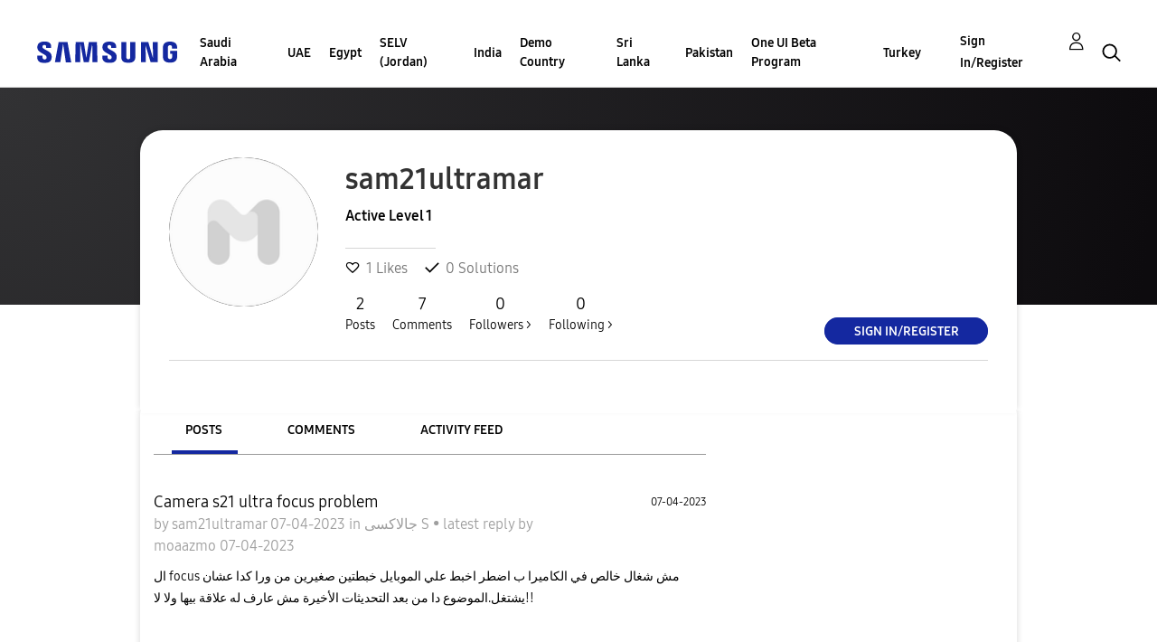

--- FILE ---
content_type: text/html; charset=UTF-8
request_url: https://r2.community.samsung.com/t5/user/viewprofilepage/user-id/35795558
body_size: 1874
content:
<!DOCTYPE html>
<html lang="en">
<head>
    <meta charset="utf-8">
    <meta name="viewport" content="width=device-width, initial-scale=1">
    <title></title>
    <style>
        body {
            font-family: "Arial";
        }
    </style>
    <script type="text/javascript">
    window.awsWafCookieDomainList = [];
    window.gokuProps = {
"key":"AQIDAHjcYu/GjX+QlghicBgQ/7bFaQZ+m5FKCMDnO+vTbNg96AH8rhIMJ+z/0ZlnwNGCUsFTAAAAfjB8BgkqhkiG9w0BBwagbzBtAgEAMGgGCSqGSIb3DQEHATAeBglghkgBZQMEAS4wEQQM0xF1depSHZO07bzbAgEQgDtkDWjfu/iA1FFovrm1DbICsUAV04yfVyp7MT61DYp7EWM6jDnLUg9RkBp27QieKrX3EpH4gWzcP8WQoA==",
          "iv":"D549dAFR4AAAAOWf",
          "context":"n6zfAEBJGqLhKpLeW9FDGM5UUPWV3xiGAcGBHRhtHI9FybkbBB7pqrmSW03QQoWNnKe+M1RW0B0FwO/DJifkVU6pS53qqc3Ms7sGsDTQc7EvdBOG9/EAlVg2bAKu8eWcp8cdWuC4Wrog4dB6iOzEGFcN0LxkqI5S1no5DuC+oRFCTQ3X4nmEHnkrYh5Y8ujf1gWSEU6cu5avHHqk+WJL0LUjGhmLqVFB/IzdY3UaX2TCOJSePT4WNWaBJBJB7j6EQuunKtcyuaa4gKGP3sH3dW1Ajo5fSLAQe+tTh57XLPpOswNfiGikdiQZ8/spEiV+idawFoBqRuwTTSFg9Uscf6A8m9hzrK38ndRFaV/Yo8wU+n5Pe2pO9VEC/PBQAOnceKH5ClBwzIoFiG/SS6ZLG9s2GN4zzcIYUxnc"
};
    </script>
    <script src="https://bc0439715fa6.967eb88d.us-east-2.token.awswaf.com/bc0439715fa6/e566d069acb5/9c5f3411fe12/challenge.js"></script>
</head>
<body>
    <div id="challenge-container"></div>
    <script type="text/javascript">
        AwsWafIntegration.saveReferrer();
        AwsWafIntegration.checkForceRefresh().then((forceRefresh) => {
            if (forceRefresh) {
                AwsWafIntegration.forceRefreshToken().then(() => {
                    window.location.reload(true);
                });
            } else {
                AwsWafIntegration.getToken().then(() => {
                    window.location.reload(true);
                });
            }
        });
    </script>
    <noscript>
        <h1>JavaScript is disabled</h1>
        In order to continue, we need to verify that you're not a robot.
        This requires JavaScript. Enable JavaScript and then reload the page.
    </noscript>
</body>
</html>

--- FILE ---
content_type: text/html;charset=UTF-8
request_url: https://r2.community.samsung.com/t5/user/viewprofilepage/user-id/35795558
body_size: 24828
content:
<!DOCTYPE html><html prefix="og: http://ogp.me/ns#" dir="ltr" lang="en" class="no-js">
	<head>
	
	<title>
	About sam21ultramar - Samsung Members
</title>
	
	
	<meta http-equiv="X-UA-Compatible" content="IE=edge" />
<link rel="icon" href="https://r2.community.samsung.com/html/@B78469F9DD608EFC1D6AED752BA3C480/assets/favicon.ico" type="image/x-icon" />
<link rel="shortcut icon" href="https://r2.community.samsung.com/html/@B78469F9DD608EFC1D6AED752BA3C480/assets/favicon.ico" type="image/x-icon" />
<meta name="naver-site-verification" content="059a37aae925db2a993a1fb8a4aa5d8fca3b7542" />


	<link rel="icon" href="https://r2.community.samsung.com/t5/image/serverpage/avatar-name/comm_avata_default/avatar-theme/candy/avatar-collection/SamsungAvatars/avatar-display-size/profile?xdesc&amp;#61;1.0"/>
	
	
	<meta content="width=device-width, initial-scale=1.0, user-scalable=yes" name="viewport"/><meta content="text/html; charset=UTF-8" http-equiv="Content-Type"/><link href="https://r2.community.samsung.com/t5/user/viewprofilepage/user-id/35795558" rel="canonical"/>
	<meta content="128" property="og:image:width"/><meta content="https://r2.community.samsung.com/t5/image/serverpage/avatar-name/comm_avata_default/avatar-theme/candy/avatar-collection/SamsungAvatars/avatar-display-size/profile?xdesc&amp;#61;1.0" property="og:image"/><meta content="profile" property="og:type"/><meta content="72" property="og:image:height"/><meta content="https://r2.community.samsung.com/t5/user/viewprofilepage/user-id/35795558" property="og:url"/><meta content="sam21ultramar" property="og:title"/><meta content="sam21ultramar" property="profile:username"/>
	
	
	
	    
            	<link href="/skins/2039657/7c051c5269c5f88716359e693d5b4541/samsunghq_skin.css" rel="stylesheet" type="text/css"/>
            
	

	
	
	
	
	<meta http-equiv="X-UA-Compatible" content="IE=edge">
<link rel="icon" href="https://r2.community.samsung.com/html/assets/faviconIII.png"/>
<link rel="apple-touch-icon" href="https://r2.community.samsung.com/html/assets/favicon-app.gif"/>
<script type="application/ld+json">
{
  "@context": "http://schema.org",
  "@type": "WebSite",
  "name" : "Samsung Community",
  "alternateName" : "Samsung Members Community",
  "url": "https://r2.community.samsung.com/",
  "potentialAction": {
    "@type": "SearchAction",
    "target": "https://r2.community.samsung.com/t5/forums/searchpage/tab/message?q={search_term_string}",
    "query-input": "required name=search_term_string"
  }
}
</script> 

<!-- DEBUG Values: nodeType= community // redirectUrl: https://contents.samsungmembers.com/share/redirect.html?dl=activity/community/popup&amp;src=webtoapp // showWebToAppBanner: false // isMobile: false // deviceBrand: robot // countryForCurrentUser: us // tlcId: vggiy29687 -->

<script type="text/javascript" src="/t5/scripts/EAA19129A1248A19BBE86A06A73AF336/lia-scripts-head-min.js"></script><script language="javascript" type="text/javascript">
<!--
window.FileAPI = { jsPath: '/html/assets/js/vendor/ng-file-upload-shim/' };
LITHIUM.PrefetchData = {"Components":{},"commonResults":{}};
LITHIUM.DEBUG = false;
LITHIUM.CommunityJsonObject = {
  "Validation" : {
    "image.description" : {
      "min" : 0,
      "max" : 1000,
      "isoneof" : [ ],
      "type" : "string"
    },
    "tkb.toc_maximum_heading_level" : {
      "min" : 1,
      "max" : 6,
      "isoneof" : [ ],
      "type" : "integer"
    },
    "tkb.toc_heading_list_style" : {
      "min" : 0,
      "max" : 50,
      "isoneof" : [
        "disc",
        "circle",
        "square",
        "none"
      ],
      "type" : "string"
    },
    "blog.toc_maximum_heading_level" : {
      "min" : 1,
      "max" : 6,
      "isoneof" : [ ],
      "type" : "integer"
    },
    "tkb.toc_heading_indent" : {
      "min" : 5,
      "max" : 50,
      "isoneof" : [ ],
      "type" : "integer"
    },
    "blog.toc_heading_indent" : {
      "min" : 5,
      "max" : 50,
      "isoneof" : [ ],
      "type" : "integer"
    },
    "blog.toc_heading_list_style" : {
      "min" : 0,
      "max" : 50,
      "isoneof" : [
        "disc",
        "circle",
        "square",
        "none"
      ],
      "type" : "string"
    }
  },
  "User" : {
    "settings" : {
      "imageupload.legal_file_extensions" : "*.jpg;*.JPG;*.jpeg;*.JPEG;*.png;*.PNG;*.gif;*.GIF;",
      "config.enable_avatar" : true,
      "integratedprofile.show_klout_score" : true,
      "layout.sort_view_by_last_post_date" : true,
      "layout.friendly_dates_enabled" : true,
      "profileplus.allow.anonymous.scorebox" : false,
      "tkb.message_sort_default" : "topicPublishDate",
      "layout.format_pattern_date" : "MM-dd-yyyy",
      "config.require_search_before_post" : "off",
      "isUserLinked" : false,
      "integratedprofile.cta_add_topics_dismissal_timestamp" : -1,
      "layout.message_body_image_max_size" : 1000,
      "profileplus.everyone" : false,
      "integratedprofile.cta_connect_wide_dismissal_timestamp" : -1,
      "blog.toc_maximum_heading_level" : "",
      "integratedprofile.hide_social_networks" : false,
      "blog.toc_heading_indent" : "",
      "contest.entries_per_page_num" : 20,
      "layout.messages_per_page_linear" : 20,
      "integratedprofile.cta_manage_topics_dismissal_timestamp" : -1,
      "profile.shared_profile_test_group" : false,
      "integratedprofile.cta_personalized_feed_dismissal_timestamp" : -1,
      "integratedprofile.curated_feed_size" : 10,
      "contest.one_kudo_per_contest" : false,
      "integratedprofile.enable_social_networks" : false,
      "integratedprofile.my_interests_dismissal_timestamp" : -1,
      "profile.language" : "en",
      "layout.friendly_dates_max_age_days" : 31,
      "layout.threading_order" : "thread_descending",
      "blog.toc_heading_list_style" : "disc",
      "useRecService" : false,
      "layout.module_welcome" : "<h2>Welcome to the Samsung<br />\r\nMembers Community<\/h2>\r\n<p>Explore your new hub for all things Samsung and beyond. Connect with Samsung experts, super-fans, and other Community members for tips on features and how to get the most out of your Samsung product.<\/p>\r\n<a class=\"samsung-members-link\" href=\"https://www.samsung.com/global/galaxy/apps/samsung-members/\" target=\"_blank\"><span>Samsung Members: <\/span>Learn more<\/a>",
      "imageupload.max_uploaded_images_per_upload" : 30,
      "imageupload.max_uploaded_images_per_user" : 15000,
      "integratedprofile.connect_mode" : "",
      "tkb.toc_maximum_heading_level" : "",
      "tkb.toc_heading_list_style" : "disc",
      "sharedprofile.show_hovercard_score" : true,
      "config.search_before_post_scope" : "community",
      "tkb.toc_heading_indent" : "",
      "p13n.cta.recommendations_feed_dismissal_timestamp" : -1,
      "imageupload.max_file_size" : 20480,
      "layout.show_batch_checkboxes" : false,
      "integratedprofile.cta_connect_slim_dismissal_timestamp" : -1
    },
    "isAnonymous" : true,
    "policies" : {
      "image-upload.process-and-remove-exif-metadata" : true
    },
    "registered" : false,
    "emailRef" : "",
    "id" : -1,
    "login" : "Anonymous"
  },
  "Server" : {
    "communityPrefix" : "/vggiy29687",
    "nodeChangeTimeStamp" : 1769024923797,
    "tapestryPrefix" : "/t5",
    "deviceMode" : "DESKTOP",
    "responsiveDeviceMode" : "DESKTOP",
    "membershipChangeTimeStamp" : "0",
    "version" : "25.3",
    "branch" : "25.3-release",
    "showTextKeys" : false
  },
  "Config" : {
    "phase" : "prod",
    "integratedprofile.cta.reprompt.delay" : 30,
    "profileplus.tracking" : {
      "profileplus.tracking.enable" : false,
      "profileplus.tracking.click.enable" : false,
      "profileplus.tracking.impression.enable" : false
    },
    "app.revision" : "2505141626-s6aebf80139-b103",
    "navigation.manager.community.structure.limit" : "1000"
  },
  "Activity" : {
    "Results" : [ ]
  },
  "NodeContainer" : {
    "viewHref" : "https://r2.community.samsung.com/t5/Top/ct-p/top",
    "description" : "",
    "id" : "top",
    "shortTitle" : "Top",
    "title" : "Top",
    "nodeType" : "category"
  },
  "Page" : {
    "skins" : [
      "samsunghq_skin",
      "samsung_base_skin",
      "theme_support",
      "theme_base",
      "responsive_peak"
    ],
    "authUrls" : {
      "loginUrl" : "/t5/custom/page/page-id/SsoLoginPage?referer=https%3A%2F%2Fr2.community.samsung.com%2Ft5%2Fuser%2Fv2%2Fviewprofilepage%2Fuser-id%2F35795558",
      "loginUrlNotRegistered" : "/t5/custom/page/page-id/SsoLoginPage?redirectreason=notregistered&referer=https%3A%2F%2Fr2.community.samsung.com%2Ft5%2Fuser%2Fv2%2Fviewprofilepage%2Fuser-id%2F35795558",
      "loginUrlNotRegisteredDestTpl" : "/t5/custom/page/page-id/SsoLoginPage?redirectreason=notregistered&referer=%7B%7BdestUrl%7D%7D"
    },
    "name" : "ViewProfilePage",
    "rtl" : false,
    "object" : {
      "viewHref" : "/t5/user/viewprofilepage/user-id/35795558",
      "id" : 35795558,
      "page" : "ViewProfilePage",
      "type" : "User",
      "login" : "sam21ultramar"
    }
  },
  "WebTracking" : {
    "Activities" : { },
    "path" : "Community:Samsung Members Community"
  },
  "Feedback" : {
    "targeted" : { }
  },
  "Seo" : {
    "markerEscaping" : {
      "pathElement" : {
        "prefix" : "@",
        "match" : "^[0-9][0-9]$"
      },
      "enabled" : false
    }
  },
  "TopLevelNode" : {
    "viewHref" : "https://r2.community.samsung.com/",
    "description" : "",
    "id" : "vggiy29687",
    "shortTitle" : "Samsung Members Community",
    "title" : "Samsung Members",
    "nodeType" : "Community"
  },
  "Community" : {
    "viewHref" : "https://r2.community.samsung.com/",
    "integratedprofile.lang_code" : "en",
    "integratedprofile.country_code" : "US",
    "id" : "vggiy29687",
    "shortTitle" : "Samsung Members Community",
    "title" : "Samsung Members"
  },
  "CoreNode" : {
    "viewHref" : "https://r2.community.samsung.com/",
    "settings" : { },
    "description" : "",
    "id" : "vggiy29687",
    "shortTitle" : "Samsung Members Community",
    "title" : "Samsung Members",
    "nodeType" : "Community",
    "ancestors" : [ ]
  }
};
LITHIUM.Components.RENDER_URL = "/t5/util/componentrenderpage/component-id/#{component-id}?render_behavior=raw";
LITHIUM.Components.ORIGINAL_PAGE_NAME = 'user/v2/ViewProfilePage';
LITHIUM.Components.ORIGINAL_PAGE_ID = 'ViewProfilePage';
LITHIUM.Components.ORIGINAL_PAGE_CONTEXT = '[base64]';
LITHIUM.Css = {
  "BASE_DEFERRED_IMAGE" : "lia-deferred-image",
  "BASE_BUTTON" : "lia-button",
  "BASE_SPOILER_CONTAINER" : "lia-spoiler-container",
  "BASE_TABS_INACTIVE" : "lia-tabs-inactive",
  "BASE_TABS_ACTIVE" : "lia-tabs-active",
  "BASE_AJAX_REMOVE_HIGHLIGHT" : "lia-ajax-remove-highlight",
  "BASE_FEEDBACK_SCROLL_TO" : "lia-feedback-scroll-to",
  "BASE_FORM_FIELD_VALIDATING" : "lia-form-field-validating",
  "BASE_FORM_ERROR_TEXT" : "lia-form-error-text",
  "BASE_FEEDBACK_INLINE_ALERT" : "lia-panel-feedback-inline-alert",
  "BASE_BUTTON_OVERLAY" : "lia-button-overlay",
  "BASE_TABS_STANDARD" : "lia-tabs-standard",
  "BASE_AJAX_INDETERMINATE_LOADER_BAR" : "lia-ajax-indeterminate-loader-bar",
  "BASE_AJAX_SUCCESS_HIGHLIGHT" : "lia-ajax-success-highlight",
  "BASE_CONTENT" : "lia-content",
  "BASE_JS_HIDDEN" : "lia-js-hidden",
  "BASE_AJAX_LOADER_CONTENT_OVERLAY" : "lia-ajax-loader-content-overlay",
  "BASE_FORM_FIELD_SUCCESS" : "lia-form-field-success",
  "BASE_FORM_WARNING_TEXT" : "lia-form-warning-text",
  "BASE_FORM_FIELDSET_CONTENT_WRAPPER" : "lia-form-fieldset-content-wrapper",
  "BASE_AJAX_LOADER_OVERLAY_TYPE" : "lia-ajax-overlay-loader",
  "BASE_FORM_FIELD_ERROR" : "lia-form-field-error",
  "BASE_SPOILER_CONTENT" : "lia-spoiler-content",
  "BASE_FORM_SUBMITTING" : "lia-form-submitting",
  "BASE_EFFECT_HIGHLIGHT_START" : "lia-effect-highlight-start",
  "BASE_FORM_FIELD_ERROR_NO_FOCUS" : "lia-form-field-error-no-focus",
  "BASE_EFFECT_HIGHLIGHT_END" : "lia-effect-highlight-end",
  "BASE_SPOILER_LINK" : "lia-spoiler-link",
  "FACEBOOK_LOGOUT" : "lia-component-users-action-logout",
  "BASE_DISABLED" : "lia-link-disabled",
  "FACEBOOK_SWITCH_USER" : "lia-component-admin-action-switch-user",
  "BASE_FORM_FIELD_WARNING" : "lia-form-field-warning",
  "BASE_AJAX_LOADER_FEEDBACK" : "lia-ajax-loader-feedback",
  "BASE_AJAX_LOADER_OVERLAY" : "lia-ajax-loader-overlay",
  "BASE_LAZY_LOAD" : "lia-lazy-load"
};
LITHIUM.noConflict = true;
LITHIUM.useCheckOnline = false;
LITHIUM.RenderedScripts = [
  "prism.js",
  "AjaxFeedback.js",
  "jquery.lithium-selector-extensions.js",
  "Lithium.js",
  "jquery.clone-position-1.0.js",
  "SearchForm.js",
  "jquery.ui.draggable.js",
  "ElementQueries.js",
  "jquery.json-2.6.0.js",
  "Placeholder.js",
  "Auth.js",
  "jquery.effects.core.js",
  "Text.js",
  "DeferredImages.js",
  "Components.js",
  "jquery.ui.core.js",
  "jquery.ui.position.js",
  "jquery.viewport-1.0.js",
  "PartialRenderProxy.js",
  "LiModernizr.js",
  "ResizeSensor.js",
  "SearchAutoCompleteToggle.js",
  "json2.js",
  "jquery.ui.dialog.js",
  "Video.js",
  "Events.js",
  "jquery.fileupload.js",
  "AutoComplete.js",
  "AjaxSupport.js",
  "DataHandler.js",
  "jquery.tools.tooltip-1.2.6.js",
  "jquery.function-utils-1.0.js",
  "Throttle.js",
  "NoConflict.js",
  "jquery.tmpl-1.1.1.js",
  "jquery.autocomplete.js",
  "jquery.ui.resizable.js",
  "jquery.ui.mouse.js",
  "Namespace.js",
  "Sandbox.js",
  "jquery.placeholder-2.0.7.js",
  "Tooltip.js",
  "jquery.ajax-cache-response-1.0.js",
  "Forms.js",
  "UserNavigation2.js",
  "jquery.iframe-transport.js",
  "PolyfillsAll.js",
  "OoyalaPlayer.js",
  "jquery.hoverIntent-r6.js",
  "ForceLithiumJQuery.js",
  "jquery.js",
  "ActiveCast3.js",
  "jquery.css-data-1.0.js",
  "jquery.blockui.js",
  "Link.js",
  "jquery.ui.widget.js",
  "jquery.scrollTo.js",
  "jquery.position-toggle-1.0.js",
  "jquery.delayToggle-1.0.js",
  "HelpIcon.js",
  "jquery.effects.slide.js",
  "SpoilerToggle.js",
  "ElementMethods.js",
  "InformationBox.js",
  "Loader.js",
  "Cache.js",
  "jquery.appear-1.1.1.js",
  "Globals.js",
  "jquery.iframe-shim-1.0.js"
];// -->
</script><script type="text/javascript" src="/t5/scripts/D60EB96AE5FF670ED274F16ABB044ABD/lia-scripts-head-min.js"></script></head>
	<body class="lia-user-status-anonymous ViewProfilePage lia-body" id="lia-body">
	
	
	<div id="97C-179-6" class="ServiceNodeInfoHeader">
</div>
	
	
	
	

	<div class="lia-page">
		<center>
			
				
					
	
	<div class="MinimumWidthContainer">
		<div class="min-width-wrapper">
			<div class="min-width">		
				
						<div class="lia-content">
                            
							
							
							
		
	<div class="lia-quilt lia-quilt-view-profile-page lia-quilt-layout-two-column-main-side lia-top-quilt lia-anonymous-viewing-other">
	<div class="lia-quilt-row lia-quilt-row-header">
		<div class="lia-quilt-column lia-quilt-column-24 lia-quilt-column-single lia-quilt-column-common-header">
			<div class="lia-quilt-column-alley lia-quilt-column-alley-single">
	
		
			<div class="lia-quilt lia-quilt-header lia-quilt-layout-samsung-header lia-component-quilt-header">
	<div class="lia-quilt-row lia-quilt-row-main-row">
		<div class="lia-quilt-column lia-quilt-column-24 lia-quilt-column-single lia-quilt-column-main-header">
			<div class="lia-quilt-column-alley lia-quilt-column-alley-single">
	
		
			
<header class="samsung-global-nav-bar">
  <div class="samsung-global-nav-bar-wrapper">
    <div class="eyebrow">
        <ul>
        </ul>
    </div>
    <div class="main">
        <div class="logo">
            <a href="/" title="Samsung Members"><img src="https://r2.community.samsung.com/html/@ADF58FCDCA28C16492988F7AC22939E0/assets/logo_samsung.svg" title="Samsung Members" /></a>
        </div>
        <div class="actions">
<nav class="samsung-global-nav-bar-menu" role="navigation">
    <span class="mobile-nav-button"></span>
    <ul>
        <li class="home-link ">
          <div>
            <a href="/" title="Community Home">
              Community Home
            </a>
            <span class="indicator"></span>
        </li>
          <li class="has-children cols-4 depth-0">
            <div>
            <a href="/t5/Saudi-Arabia/ct-p/sa" title="Saudi Arabia">Saudi Arabia</a>
            <span class="indicator has-children"></span>
            </div>
              <ul class="depth-1" data-cols="4">


                  <li class="sub-header has-children">
                    <a href="/t5/%D9%85%D9%86%D8%AA%D8%AF%D9%89-%D8%A7%D9%84%D9%86%D9%82%D8%A7%D8%B4/ct-p/sa-community" title="منتدى النقاش">منتدى النقاش</a>
                      <ul class="depth2">
                            <li><a href="/t5/%D8%A3%D8%AC%D9%87%D8%B2%D8%A9-%D8%A7%D9%84%D9%83%D9%85%D8%A8%D9%8A%D9%88%D8%AA%D8%B1-%D8%A7%D9%84%D9%84%D9%88%D8%AD%D9%8A%D8%A9/bd-p/sa-community-tab">أجهزة الكمبيوتر اللوحية</a></li>
                            <li><a href="/t5/%D8%A3%D8%AC%D9%87%D8%B2%D8%A9-%D9%82%D8%A7%D8%A8%D9%84%D8%A9-%D9%84%D9%84%D8%A7%D8%B1%D8%AA%D8%AF%D8%A7%D8%A1/bd-p/sa-community-wear">أجهزة قابلة للارتداء</a></li>
                            <li><a href="/t5/%D8%A7%D9%84%D8%AC%D9%88%D8%A7%D9%84%D8%A7%D8%AA-%D8%A7%D9%84%D8%B0%D9%83%D9%8A%D8%A9/ct-p/sa-community-sp">الجوالات الذكية</a></li>
                            <li><a href="/t5/%D8%AE%D8%AF%D9%85%D8%A9/ct-p/sa-community-svc">خدمة</a></li>
                            <li><a href="/t5/%D8%B9%D8%B1%D9%88%D8%B6/bd-p/sa-community-promo">عروض</a></li>
                            <li><a href="/t5/%D8%A5%D8%B1%D8%B4%D8%A7%D8%AF%D8%A7%D8%AA-%D8%A7%D9%84%D9%85%D8%AC%D8%AA%D9%85%D8%B9/bd-p/sa-news">إرشادات المجتمع</a></li>
                            <li><a href="/t5/%D8%A7%D8%AE%D8%B1%D9%89/bd-p/sa-community-other">اخرى</a></li>
                            <li><a href="/t5/Tips-How-to/bg-p/sa-community-tips">Tips &amp; How-to</a></li>
                      </ul>
                  </li>


                  <li class="sub-header has-children">
                    <a href="/t5/%D9%85%D8%B9%D8%B1%D8%B6-%D8%AC%D8%A7%D9%84%D8%A7%D9%83%D8%B3%D9%89/ct-p/sa-gg" title="معرض جالاكسى">معرض جالاكسى</a>
                      <ul class="depth2">
                            <li><a href="/t5/%D9%85%D8%B9%D8%B1%D8%B6-%D8%AC%D8%A7%D9%84%D8%A7%D9%83%D8%B3%D9%89/bd-p/sa-gg-general">معرض جالاكسى</a></li>
                      </ul>
                  </li>
            </ul>
          </li>
          <li class="has-children cols-4 depth-0">
            <div>
            <a href="/t5/UAE/ct-p/ae" title="UAE">UAE</a>
            <span class="indicator has-children"></span>
            </div>
              <ul class="depth-1" data-cols="4">


                  <li class="sub-header has-children">
                    <a href="/t5/Community/ct-p/ae-community" title="Community">Community</a>
                      <ul class="depth2">
                            <li><a href="/t5/Smartphones/ct-p/ae-community-sp">Smartphones</a></li>
                            <li><a href="/t5/Services/ct-p/ae-community-svc">Services</a></li>
                            <li><a href="/t5/How-to-Videos/bd-p/ae-community-vids">How to Videos</a></li>
                            <li><a href="/t5/Video-Gallery/bd-p/ae-community-vg">Video Gallery</a></li>
                            <li><a href="/t5/Promotions/bd-p/ae-community-promo">Promotions</a></li>
                            <li><a href="/t5/Community-Guidelines/bd-p/uae-news">Community Guidelines</a></li>
                            <li><a href="/t5/Unpack-Together/bd-p/UNPK">Unpack Together</a></li>
                            <li><a href="/t5/Unfold-Your-Experience/bd-p/unfold_experience">Unfold Your Experience</a></li>
                      </ul>
                  </li>


                  <li class="sub-header has-children">
                    <a href="/t5/Galaxy-Gallery/ct-p/ae-gg" title="Galaxy Gallery">Galaxy Gallery</a>
                      <ul class="depth2">
                            <li><a href="/t5/Galaxy-Gallery/bd-p/ae-gg-general">Galaxy Gallery</a></li>
                      </ul>
                  </li>
            </ul>
          </li>
          <li class="has-children cols-4 depth-0">
            <div>
            <a href="/t5/Egypt/ct-p/eg" title="Egypt">Egypt</a>
            <span class="indicator has-children"></span>
            </div>
              <ul class="depth-1" data-cols="4">


                  <li class="sub-header has-children">
                    <a href="/t5/%D9%85%D9%86%D8%AA%D8%AF%D9%89-%D8%A7%D9%84%D9%86%D9%82%D8%A7%D8%B4/ct-p/eg-community" title="منتدى النقاش">منتدى النقاش</a>
                      <ul class="depth2">
                            <li><a href="/t5/%D8%A7%D9%84%D8%AC%D9%88%D8%A7%D9%84%D8%A7%D8%AA-%D8%A7%D9%84%D8%B0%D9%83%D9%8A%D8%A9/ct-p/eg-community-sp">الجوالات الذكية</a></li>
                            <li><a href="/t5/%D8%A3%D8%AC%D9%87%D8%B2%D8%A9-%D8%A7%D9%84%D9%83%D9%85%D8%A8%D9%8A%D9%88%D8%AA%D8%B1-%D8%A7%D9%84%D9%84%D9%88%D8%AD%D9%8A%D8%A9/bd-p/eg-community-tab">أجهزة الكمبيوتر اللوحية</a></li>
                            <li><a href="/t5/%D8%A3%D8%AC%D9%87%D8%B2%D8%A9-%D9%82%D8%A7%D8%A8%D9%84%D8%A9-%D9%84%D9%84%D8%A7%D8%B1%D8%AA%D8%AF%D8%A7%D8%A1/bd-p/eg-community-wear">أجهزة قابلة للارتداء</a></li>
                            <li><a href="/t5/%D8%AE%D8%AF%D9%85%D8%A9/ct-p/eg-community-svc">خدمة</a></li>
                            <li><a href="/t5/%D8%B9%D8%B1%D9%88%D8%B6/bd-p/eg-community-promo">عروض</a></li>
                            <li><a href="/t5/%D8%A5%D8%B1%D8%B4%D8%A7%D8%AF%D8%A7%D8%AA-%D8%A7%D9%84%D9%85%D8%AC%D8%AA%D9%85%D8%B9/bd-p/eg-news">إرشادات المجتمع</a></li>
                            <li><a href="/t5/%D8%A7%D8%AE%D8%B1%D9%89/bd-p/eg-community-other">اخرى</a></li>
                            <li><a href="/t5/Tips-How-to/bg-p/eg-community-tips">Tips &amp; How-to</a></li>
                      </ul>
                  </li>


                  <li class="sub-header has-children">
                    <a href="/t5/%D9%85%D8%B9%D8%B1%D8%B6-%D8%AC%D8%A7%D9%84%D8%A7%D9%83%D8%B3%D9%89/ct-p/eg-gg" title="معرض جالاكسى">معرض جالاكسى</a>
                      <ul class="depth2">
                            <li><a href="/t5/%D9%85%D8%B9%D8%B1%D8%B6-%D8%AC%D8%A7%D9%84%D8%A7%D9%83%D8%B3%D9%89/bd-p/eg-gg-general">معرض جالاكسى</a></li>
                      </ul>
                  </li>
            </ul>
          </li>
          <li class="has-children cols-4 depth-0">
            <div>
            <a href="/t5/SELV-Jordan/ct-p/jo" title="SELV (Jordan)">SELV (Jordan)</a>
            <span class="indicator has-children"></span>
            </div>
              <ul class="depth-1" data-cols="4">


                  <li class="sub-header has-children">
                    <a href="/t5/%D9%85%D9%86%D8%AA%D8%AF%D9%89-%D8%A7%D9%84%D9%86%D9%82%D8%A7%D8%B4/ct-p/jo-community" title="منتدى النقاش">منتدى النقاش</a>
                      <ul class="depth2">
                            <li><a href="/t5/%D8%A7%D9%84%D8%AC%D9%88%D8%A7%D9%84%D8%A7%D8%AA-%D8%A7%D9%84%D8%B0%D9%83%D9%8A%D8%A9/ct-p/jo-community-sp">الجوالات الذكية</a></li>
                            <li><a href="/t5/%D8%A3%D8%AC%D9%87%D8%B2%D8%A9-%D8%A7%D9%84%D9%83%D9%85%D8%A8%D9%8A%D9%88%D8%AA%D8%B1-%D8%A7%D9%84%D9%84%D9%88%D8%AD%D9%8A%D8%A9/bd-p/jo-community-tab">أجهزة الكمبيوتر اللوحية</a></li>
                            <li><a href="/t5/%D8%A3%D8%AC%D9%87%D8%B2%D8%A9-%D9%82%D8%A7%D8%A8%D9%84%D8%A9-%D9%84%D9%84%D8%A7%D8%B1%D8%AA%D8%AF%D8%A7%D8%A1/bd-p/jo-community-wear">أجهزة قابلة للارتداء</a></li>
                            <li><a href="/t5/%D8%AE%D8%AF%D9%85%D8%A9/ct-p/jo-community-svc">خدمة</a></li>
                            <li><a href="/t5/%D8%B9%D8%B1%D9%88%D8%B6/bd-p/jo-community-promo">عروض</a></li>
                            <li><a href="/t5/%D8%A5%D8%B1%D8%B4%D8%A7%D8%AF%D8%A7%D8%AA-%D8%A7%D9%84%D9%85%D8%AC%D8%AA%D9%85%D8%B9/bd-p/jo-news">إرشادات المجتمع</a></li>
                            <li><a href="/t5/%D8%A7%D8%AE%D8%B1%D9%89/bd-p/jo-community-other">اخرى</a></li>
                            <li><a href="/t5/Tips-How-to/bg-p/jo-community-tips">Tips &amp; How-to</a></li>
                      </ul>
                  </li>


                  <li class="sub-header has-children">
                    <a href="/t5/%D9%85%D8%B9%D8%B1%D8%B6-%D8%AC%D8%A7%D9%84%D8%A7%D9%83%D8%B3%D9%89/ct-p/jo-gg" title="معرض جالاكسى">معرض جالاكسى</a>
                      <ul class="depth2">
                            <li><a href="/t5/%D9%85%D8%B9%D8%B1%D8%B6-%D8%AC%D8%A7%D9%84%D8%A7%D9%83%D8%B3%D9%89/bd-p/jo-gg-general">معرض جالاكسى</a></li>
                      </ul>
                  </li>
            </ul>
          </li>
          <li class="has-children cols-4 depth-0">
            <div>
            <a href="/t5/India/ct-p/in" title="India">India</a>
            <span class="indicator has-children"></span>
            </div>
              <ul class="depth-1" data-cols="4">


                  <li class="sub-header has-children">
                    <a href="/t5/Community/ct-p/in-community" title="Community">Community</a>
                      <ul class="depth2">
                            <li><a href="/t5/Smartphones/ct-p/in-community-sp">Smartphones</a></li>
                            <li><a href="/t5/Tablets/bd-p/in-community-tab">Tablets</a></li>
                            <li><a href="/t5/Wearables/bd-p/in-community-wear">Wearables</a></li>
                            <li><a href="/t5/Promotions/bd-p/in-community-promo">Promotions</a></li>
                            <li><a href="/t5/Community-Guidelines/bd-p/in-news">Community Guidelines</a></li>
                            <li><a href="/t5/Others/bd-p/in-community-other">Others</a></li>
                            <li><a href="/t5/CamCyclopedia/bg-p/in-community-blog">CamCyclopedia</a></li>
                            <li><a href="/t5/Tips-How-to/bg-p/in-community-blog-cs">Tips &amp; How-to</a></li>
                      </ul>
                  </li>


                  <li class="sub-header has-children">
                    <a href="/t5/Galaxy-Gallery/ct-p/in-gg" title="Galaxy Gallery">Galaxy Gallery</a>
                      <ul class="depth2">
                            <li><a href="/t5/Galaxy-Gallery/bd-p/in-gg-general">Galaxy Gallery</a></li>
                      </ul>
                  </li>
                  <li class="sub-header">
                    <a href="/t5/Tech-Talk/bd-p/Tech_Talk" title="Tech Talk">Tech Talk</a>
                  </li>


                  <li class="sub-header has-children">
                    <a href="/t5/Contest/ct-p/in-contest" title="Contest">Contest</a>
                      <ul class="depth2">
                            <li><a href="/t5/Picture-Perfect-With-Galaxy-AI/con-p/PicturePerfectWithGalaxyAI">Picture Perfect With Galaxy AI</a></li>
                            <li><a href="/t5/CaptureTheEpic/con-p/CaptureTheEpic">CaptureTheEpic</a></li>
                            <li><a href="/t5/MySMyDream/con-p/MySMyDream">MySMyDream</a></li>
                            <li><a href="/t5/Momentsthatmatter/con-p/In_contest_momentsthatmatter">Momentsthatmatter</a></li>
                            <li><a href="/t5/The-10-10-Moment/con-p/CBCCUGC">The 10/10 Moment</a></li>
                            <li><a href="/t5/AmpYourAwesome/con-p/amp_aseries">#AmpYourAwesome</a></li>
                            <li><a href="/t5/AwesomeGalaxyA-Contest/con-p/GalaxyA_Awesomeness">#AwesomeGalaxyA Contest</a></li>
                            <li><a href="/t5/MothersNight/con-p/PWG_MothersNight">#MothersNight</a></li>
                            <li><a href="/t5/Updated-Photography-withGalaxy/con-p/PWG_NightVibe_S">[Updated] Photography #withGalaxy: Night Vibe Challenge</a></li>
                            <li><a href="/t5/Hamper-of-happiness-withGalaxy/con-p/PWG_Diwali">Hamper of happiness #withGalaxy</a></li>
                            <li><a href="/t5/PWG-Autumn/con-p/PWG_Autumn">PWG _Autumn</a></li>
                            <li><a href="/t5/PWG-ARCHITECTURE/con-p/PWG_ARCHITECTURE">PWG_ARCHITECTURE</a></li>
                            <li><a href="/t5/PWG-Wildlife/con-p/PWG_Wildlife">PWG_Wildlife</a></li>
                            <li><a href="/t5/PWG-SPRING/con-p/PWG_SPRING">PWG_SPRING</a></li>
                            <li><a href="/t5/In-Contest-PWG-Pets/con-p/In_Contest_PWG_Pets">In_Contest_PWG_Pets</a></li>
                            <li><a href="/t5/Photography-withGalaxy-Wool/con-p/IN_CONTEST_WOOL">Photography#withGalaxy Wool</a></li>
                            <li><a href="/t5/Photography-withGalaxy-Prop-4/con-p/IN-CONTEST-PWG-LEAVES">Photography #withGalaxy Prop 4 Leaves</a></li>
                            <li><a href="/t5/Rewardyourself-WG3/con-p/Rewardyourself_WG3">Rewardyourself_WG3</a></li>
                            <li><a href="/t5/Rewardyourself-WG2/con-p/Rewardyourself_WG2">Rewardyourself_WG2</a></li>
                            <li><a href="/t5/Rewardyourself-WG/con-p/Rewardyourself_WG">Rewardyourself_WG</a></li>
                          <li><a href="/t5/Contest/ct-p/in-contest" title="View All" class="view-all">View All</a></li>
                      </ul>
                  </li>
                  <li class="sub-header">
                    <a href="/t5/Unpacked-2025/bd-p/in-ut-ut" title="Unpacked 2025">Unpacked 2025</a>
                  </li>
                  <li class="sub-header">
                    <a href="/t5/Galaxy-Z-Flip-Galaxy-Z-Fold/bd-p/in-un" title="Galaxy Z Flip | Galaxy Z Fold">Galaxy Z Flip | Galaxy Z Fold</a>
                  </li>


                  <li class="sub-header has-children">
                    <a href="/t5/Others/ct-p/Others" title="Others">Others</a>
                      <ul class="depth2">
                            <li><a href="/t5/City/ct-p/in-city">City</a></li>
                            <li><a href="/t5/Members-Ki-Diwali/bd-p/in-diwali">Members Ki Diwali</a></li>
                            <li><a href="/t5/Always-On/bd-p/Always-On">Always On</a></li>
                      </ul>
                  </li>


                  <li class="sub-header has-children">
                    <a href="/t5/Services/ct-p/in-community-svc" title="Services">Services</a>
                      <ul class="depth2">
                            <li><a href="/t5/Samsung-Wallet/bd-p/in-community-svc-pay">Samsung Wallet</a></li>
                            <li><a href="/t5/Bixby/bd-p/in-community-svc-bixby">Bixby</a></li>
                            <li><a href="/t5/Samsung-Health/bd-p/in-community-svc-health">Samsung Health</a></li>
                            <li><a href="/t5/Samsung-DeX/bd-p/in-community-svc-dex">Samsung DeX</a></li>
                            <li><a href="/t5/Secure-Folder/bd-p/in-community-svc-knox">Secure Folder</a></li>
                            <li><a href="/t5/Gaming-Hub/bd-p/in-community-svc-launcher">Gaming Hub</a></li>
                            <li><a href="/t5/S-Bike/bd-p/in-community-svc-sbike">S Bike</a></li>
                            <li><a href="/t5/UDS/bd-p/in-community-svc-uds">UDS</a></li>
                            <li><a href="/t5/Galaxy-Store-Apps-more/bd-p/in-community-svc-gstore">Galaxy Store (Apps &amp; more)</a></li>
                            <li><a href="/t5/My-Galaxy/bd-p/in-community-svc-mygalaxy">My Galaxy</a></li>
                            <li><a href="/t5/Samsung-Online-Store/bd-p/onlinestore">Samsung Online Store</a></li>
                            <li><a href="/t5/SmartThings/bd-p/SmartThings">SmartThings</a></li>
                      </ul>
                  </li>
            </ul>
          </li>
          <li class="has-children cols-4 depth-0">
            <div>
            <a href="/t5/Demo-Country/ct-p/zz" title="Demo Country">Demo Country</a>
            <span class="indicator has-children"></span>
            </div>
              <ul class="depth-1" data-cols="4">


                  <li class="sub-header has-children">
                    <a href="/t5/Community/ct-p/zz-community" title="Community">Community</a>
                      <ul class="depth2">
                            <li><a href="/t5/Smartphones/ct-p/zz-community-sp">Smartphones</a></li>
                            <li><a href="/t5/Services/ct-p/zz-community-svc">Services</a></li>
                            <li><a href="/t5/testcategory/ct-p/zz-testcategory">testcategory</a></li>
                            <li><a href="/t5/Easy-Solution/ct-p/Easy_solution">Easy Solution</a></li>
                            <li><a href="/t5/%EA%B0%A4%EB%9F%AD%EC%8B%9C-%EA%B2%8C%EC%9E%84/ct-p/zz-community-game">갤럭시 게임</a></li>
                            <li><a href="/t5/%EC%9B%A8%EC%96%B4%EB%9F%AC%EB%B8%94-%ED%83%9C%EB%B8%94%EB%A6%BF/bd-p/zz-community-wear">웨어러블&amp;태블릿</a></li>
                            <li><a href="/t5/Dongbin/bd-p/zz-community-rdb">Dongbin</a></li>
                            <li><a href="/t5/SmartThings/bd-p/zz-community-st">SmartThings</a></li>
                            <li><a href="/t5/%EC%82%BC%EC%84%B1%EC%98%A8%EB%9D%BC%EC%9D%B8%EC%8A%A4%ED%86%A0%EC%96%B4/bd-p/zz-community-tab">삼성온라인스토어</a></li>
                            <li><a href="/t5/%EC%9D%B4%EB%B2%A4%ED%8A%B8/bd-p/zz-community-promo">이벤트</a></li>
                            <li><a href="/t5/Blog-Board/bg-p/zz-community-testblog">Blog Board</a></li>
                            <li><a href="/t5/Label-test/bd-p/zz-Community-LabelRequired">Label test</a></li>
                            <li><a href="/t5/CamCyclopedia/bg-p/zz-community-CamCyclopedia">CamCyclopedia</a></li>
                            <li><a href="/t5/TV/bg-p/zz-community-television">TV</a></li>
                            <li><a href="/t5/%EA%B0%80%EC%A0%84/bg-p/zz-community-ce">가전</a></li>
                            <li><a href="/t5/Millie/bd-p/zz-community-millie">Millie</a></li>
                            <li><a href="/t5/%EC%86%90%EC%89%AC%EC%9A%B4-%ED%95%B4%EA%B2%B0-%EB%B0%A9%EB%B2%95-Test/bg-p/easy_test">손쉬운 해결 방법(Test)</a></li>
                            <li><a href="/t5/Clubs/ct-p/zz-community-clubs">Clubs</a></li>
                            <li><a href="/t5/Consejos-y-tutoriales/bg-p/zz-community-tips">Consejos y tutoriales</a></li>
                            <li><a href="/t5/Tips-How-to-Test/bg-p/zz-community-tipsandhowto">Tips &amp; How-to(Test)</a></li>
                          <li><a href="/t5/Community/ct-p/zz-community" title="View All" class="view-all">View All</a></li>
                      </ul>
                  </li>


                  <li class="sub-header has-children">
                    <a href="/t5/Galaxy-Gallery/ct-p/zz-gg" title="Galaxy Gallery">Galaxy Gallery</a>
                      <ul class="depth2">
                            <li><a href="/t5/Photo-Gallery/bd-p/zz-gg-general">Photo Gallery</a></li>
                            <li><a href="/t5/PENUP/bd-p/zz-gg-penup">PENUP</a></li>
                            <li><a href="/t5/PENUP2/bd-p/zz-gg-penupnew">PENUP2</a></li>
                            <li><a href="/t5/withGallery/bg-p/zz-gg-galleryBlog">withGallery</a></li>
                      </ul>
                  </li>


                  <li class="sub-header has-children">
                    <a href="/t5/Life/ct-p/zz-life" title="Life+">Life+</a>
                      <ul class="depth2">
                            <li><a href="/t5/Travel/bd-p/zz-life-travel">Travel</a></li>
                            <li><a href="/t5/Game/bd-p/zz-life-game">Game</a></li>
                            <li><a href="/t5/Tech-Review/bd-p/zz-life-tech">Tech &amp; Review</a></li>
                      </ul>
                  </li>


                  <li class="sub-header has-children">
                    <a href="/t5/Test-Category/ct-p/zz-testcate" title="Test Category">Test Category</a>
                      <ul class="depth2">
                            <li><a href="/t5/Test-Board/bd-p/zz-testcate-board">Test Board</a></li>
                            <li><a href="/t5/test-board2/bd-p/zz-test-board2">test board2</a></li>
                            <li><a href="/t5/Blog/bg-p/zz-testcate-blog">Blog</a></li>
                            <li><a href="/t5/Blog2/bg-p/zz-testcate-blogt">Blog2</a></li>
                            <li><a href="/t5/Blog3/bg-p/zz-testcate-blogth">Blog3</a></li>
                            <li><a href="/t5/TestBlog4/bg-p/zz-test-blog4">TestBlog4</a></li>
                            <li><a href="/t5/%EA%B0%A4%EB%9F%AC%EB%A6%AC-%EC%BB%AC%EB%A0%89%EC%85%98/bg-p/zz-community-gcollection">갤러리 컬렉션</a></li>
                      </ul>
                  </li>


                  <li class="sub-header has-children">
                    <a href="/t5/Contest/ct-p/zz-contest" title="Contest">Contest</a>
                      <ul class="depth2">
                            <li><a href="/t5/%ED%95%A0%EB%A1%9C%EC%9C%88-%EC%82%AC%EC%A7%84%EC%A0%84-%EC%BD%98%ED%85%8C%EC%8A%A4%ED%8A%B8/con-p/zz-contest-halloween">할로윈 사진전 콘테스트</a></li>
                            <li><a href="/t5/ONE-UI-8-0-%EC%BD%98%ED%85%8C%EC%8A%A4%ED%8A%B8-%ED%85%8C%EC%8A%A4%ED%8A%B8-review/con-p/zz-contest-oneui">ONE UI 8.0 콘테스트 - 테스트(review)</a></li>
                            <li><a href="/t5/%EC%82%BC%EC%84%B1%EB%A9%A4%EB%B2%84%EC%8A%A4-%EA%B0%80%EC%9D%84-%EC%9D%8C%EC%8B%9D-%EC%9D%B4%EC%95%BC%EA%B8%B0-story/con-p/zz-contest-foodcontesttest">삼성멤버스 가을 음식 이야기(story)</a></li>
                            <li><a href="/t5/ExploreGalaxyS25-Review/con-p/zz-contest-exploreGalaxyS25">#ExploreGalaxyS25 Review Competition</a></li>
                            <li><a href="/t5/%EC%8A%A4%EC%8B%B1-%EB%A1%9C%EA%B3%A0%EB%A5%BC-%EC%B0%BE%EC%95%84%EB%9D%BC/con-p/zz-contest-smartthings-230223">스싱 로고를 찾아라!</a></li>
                            <li><a href="/t5/%EC%96%B8%ED%8F%B4%EB%93%9C%EC%B1%8C%EB%A6%B0%EC%A7%80/con-p/zz-contest-unfoldchallenge">#언폴드챌린지</a></li>
                            <li><a href="/t5/%EC%84%A4%EB%A7%9E%EC%9D%B4-%EC%BD%98%ED%85%8C%EC%8A%A4%ED%8A%B8/con-p/zz-contest-krteam2022Jan">설맞이                                                                                     콘테스트</a></li>
                            <li><a href="/t5/Contest-PM-Test/con-p/zz-contest-pmtest1">Contest PM Test</a></li>
                            <li><a href="/t5/%EC%82%BC%EC%84%B1-%EB%A9%A4%EB%B2%84%EC%8A%A4%EC%99%80-%ED%95%A8%EA%BB%98%ED%95%98%EB%8A%94-%EC%9D%91%EC%9B%90-%EC%B1%8C%EB%A6%B0%EC%A7%80/con-p/zz-mediatypetest">삼성 멤버스와 함께하는 응원 챌린지              !</a></li>
                            <li><a href="/t5/Test-contest-Julie/con-p/TestContest3">Test contest_Julie</a></li>
                            <li><a href="/t5/Jan-2021-Image-contest/con-p/zz-contest-jan2021">Jan 2021 (Image contest)</a></li>
                            <li><a href="/t5/July-2020/con-p/zz-july-2020">July 2020</a></li>
                            <li><a href="/t5/February-Contest/con-p/zz-contest-February">February Contest</a></li>
                            <li><a href="/t5/Best-Summer-Photo/con-p/zz-contest-01">Best Summer Photo</a></li>
                            <li><a href="/t5/Status-Test/con-p/zz-contest-status">Status Test</a></li>
                            <li><a href="/t5/pre-active-contest/con-p/zz-contest-05">pre-active contest</a></li>
                            <li><a href="/t5/Who-s-the-Best/con-p/zz-contest-02">Who&#39;s the Best?</a></li>
                            <li><a href="/t5/My-Best-Photo-in-2019/con-p/contest-demo-nov">My Best Photo in 2019</a></li>
                            <li><a href="/t5/My-Lovely-Dog/con-p/zz-contest-mydog">My Lovely Dog</a></li>
                            <li><a href="/t5/Old-Contest/con-p/zz-contest-03">Old Contest</a></li>
                          <li><a href="/t5/Contest/ct-p/zz-contest" title="View All" class="view-all">View All</a></li>
                      </ul>
                  </li>
                  <li class="sub-header">
                    <a href="/t5/TechTalk/bd-p/zz-community-techtalk" title="TechTalk">TechTalk</a>
                  </li>


                  <li class="sub-header has-children">
                    <a href="/t5/City/ct-p/zz-city" title="City">City</a>
                      <ul class="depth2">
                            <li><a href="/t5/Delhi/bd-p/zz-city-del">Delhi</a></li>
                            <li><a href="/t5/Bengaluru/bd-p/zz-city-beng">Bengaluru</a></li>
                      </ul>
                  </li>


                  <li class="sub-header has-children">
                    <a href="/t5/Korea-Test/ct-p/zz-community-test" title="Korea_Test">Korea_Test</a>
                      <ul class="depth2">
                            <li><a href="/t5/Korea-Test/bg-p/zz-community-test-blog">Korea_Test</a></li>
                      </ul>
                  </li>


                  <li class="sub-header has-children">
                    <a href="/t5/%EA%B0%A4%EB%9F%AD%EC%8B%9C-%EA%B0%A4%EB%9F%AC%EB%A6%AC-test/ct-p/zz-gg-test" title="갤럭시 갤러리_test">갤럭시 갤러리_test</a>
                      <ul class="depth2">
                            <li><a href="/t5/%EC%9A%B0%EC%88%98%EC%9E%91/bg-p/zz-gg-test-award">우수작</a></li>
                            <li><a href="/t5/%EA%B0%A4%EB%9F%AC%EB%A6%AC/bd-p/zz-gg-test-general">갤러리</a></li>
                            <li><a href="/t5/PENUP-%EA%B0%A4%EB%9F%AC%EB%A6%AC/bd-p/zz-gg-test-penup">PENUP 갤러리</a></li>
                      </ul>
                  </li>
            </ul>
          </li>
          <li class="has-children cols-4 depth-0">
            <div>
            <a href="/t5/Sri-Lanka/ct-p/lk" title="Sri Lanka">Sri Lanka</a>
            <span class="indicator has-children"></span>
            </div>
              <ul class="depth-1" data-cols="4">


                  <li class="sub-header has-children">
                    <a href="/t5/Community/ct-p/lk-community" title="Community">Community</a>
                      <ul class="depth2">
                            <li><a href="/t5/Smartphones/ct-p/lk-community-sp">Smartphones</a></li>
                            <li><a href="/t5/Services/ct-p/lk-community-svc">Services</a></li>
                            <li><a href="/t5/Games-Esports/bd-p/lk-community-es">Games &amp; Esports</a></li>
                            <li><a href="/t5/Tablets/bd-p/lk-community-tab">Tablets</a></li>
                            <li><a href="/t5/Wearables/bd-p/lk-community-wear">Wearables</a></li>
                            <li><a href="/t5/Promotions/bd-p/lk-community-promo">Promotions</a></li>
                            <li><a href="/t5/Community-Guidelines/bd-p/lk-community-news">Community Guidelines</a></li>
                            <li><a href="/t5/Others/bd-p/lk-community-other">Others</a></li>
                            <li><a href="/t5/Consumer-Electronics/ct-p/lk-community-ce">Consumer Electronics</a></li>
                            <li><a href="/t5/Unpacked-Together/bd-p/lk-community-unpackedtogether-ut">Unpacked Together</a></li>
                            <li><a href="/t5/Tips-How-to/bg-p/lk-community-tips">Tips &amp; How-to</a></li>
                      </ul>
                  </li>


                  <li class="sub-header has-children">
                    <a href="/t5/Galaxy-Gallery/ct-p/lk-gg" title="Galaxy Gallery">Galaxy Gallery</a>
                      <ul class="depth2">
                            <li><a href="/t5/Galaxy-Gallery/bd-p/lk-gg-general">Galaxy Gallery</a></li>
                      </ul>
                  </li>


                  <li class="sub-header has-children">
                    <a href="/t5/Contest/ct-p/lk-contest" title="Contest">Contest</a>
                      <ul class="depth2">
                            <li><a href="/t5/Show-your-Magic-with-Galaxy-AI/con-p/LK-contest-AImagic250424">Show your Magic with Galaxy AI</a></li>
                            <li><a href="/t5/Avurudu-withGalaxy/con-p/LK-AvuruduwithGalaxy">Avurudu#withGalaxy</a></li>
                            <li><a href="/t5/Spirit-of-Christmas-withGalaxy/con-p/lk-contest-spiritofchristmas">Spirit of Christmas #withGalaxy</a></li>
                            <li><a href="/t5/Break-the-Rules-2022/con-p/lk-contest-BreakTheRules">Break the Rules 2022</a></li>
                            <li><a href="/t5/Father-s-Day-withGalaxy/con-p/lk-FathersDaywithGalaxy">Father&#39;s Day #withGalaxy</a></li>
                            <li><a href="/t5/Multi-Device-Experience-Idea/con-p/lk-contest-MultiDeviceExperience">Multi-Device Experience Idea Contest</a></li>
                            <li><a href="/t5/Night-Vibe-Challenge/con-p/lk-contest-NightVibe">Night Vibe Challenge</a></li>
                      </ul>
                  </li>
                  <li class="sub-header">
                    <a href="/t5/Tech-Expert/bd-p/lk-TechExpert" title="Tech Expert">Tech Expert</a>
                  </li>
                  <li class="sub-header">
                    <a href="/t5/S24-Eureka/ct-p/24" title="S24 Eureka">S24 Eureka</a>
                  </li>
                  <li class="sub-header">
                    <a href="/t5/Valentines-Promo/ct-p/1234" title="Valentines Promo">Valentines Promo</a>
                  </li>
            </ul>
          </li>
          <li class="has-children cols-4 depth-0">
            <div>
            <a href="/t5/Pakistan/ct-p/pk" title="Pakistan">Pakistan</a>
            <span class="indicator has-children"></span>
            </div>
              <ul class="depth-1" data-cols="4">


                  <li class="sub-header has-children">
                    <a href="/t5/Community/ct-p/pk-community" title="Community">Community</a>
                      <ul class="depth2">
                            <li><a href="/t5/Smartphones/ct-p/pk-community-sp">Smartphones</a></li>
                            <li><a href="/t5/Services/ct-p/pk-community-svc">Services</a></li>
                            <li><a href="/t5/Tablets/bd-p/pk-community-tab">Tablets</a></li>
                            <li><a href="/t5/Wearables/bd-p/pk-community-wear">Wearables</a></li>
                            <li><a href="/t5/Promotions/bd-p/pk-community-promo">Promotions</a></li>
                            <li><a href="/t5/Community-Guidelines/bd-p/pk-community-news">Community Guidelines</a></li>
                            <li><a href="/t5/Others/bd-p/pk-community-other">Others</a></li>
                            <li><a href="/t5/Tips-How-to/bg-p/pk-community-tips">Tips &amp; How-to</a></li>
                      </ul>
                  </li>


                  <li class="sub-header has-children">
                    <a href="/t5/Galaxy-Gallery/ct-p/pk-gg" title="Galaxy Gallery">Galaxy Gallery</a>
                      <ul class="depth2">
                            <li><a href="/t5/Galaxy-Gallery/bd-p/pk-gg-general">Galaxy Gallery</a></li>
                      </ul>
                  </li>
            </ul>
          </li>
          <li class="has-children cols-4 depth-0">
            <div>
            <a href="/t5/One-UI-Beta-Program/ct-p/in-bp" title="One UI Beta Program">One UI Beta Program</a>
            <span class="indicator has-children"></span>
            </div>
              <ul class="depth-1" data-cols="4">


                  <li class="sub-header has-children">
                    <a href="/t5/S24-S24-S24-Ultra/ct-p/in-bp-stwentyfour" title="S24 / S24+ / S24 Ultra">S24 / S24+ / S24 Ultra</a>
                      <ul class="depth2">
                            <li><a href="/t5/Tips/bd-p/in-bp-stwentyfour-tip">Tips</a></li>
                            <li><a href="/t5/Discussions/bd-p/in-bp-stwentyfour-dis">Discussions</a></li>
                            <li><a href="/t5/Suggestions/bd-p/in-bp-stwentyfour-sug">Suggestions</a></li>
                            <li><a href="/t5/Questions/bd-p/in-bp-stwentyfour-que">Questions</a></li>
                      </ul>
                  </li>


                  <li class="sub-header has-children">
                    <a href="/t5/Z-Flip6/ct-p/in-bp-zfilpsix" title="Z Flip6">Z Flip6</a>
                      <ul class="depth2">
                            <li><a href="/t5/Tips/bd-p/in-bp-zfilpsix-tip">Tips</a></li>
                            <li><a href="/t5/Discussions/bd-p/in-bp-zfilpsix-dis">Discussions</a></li>
                            <li><a href="/t5/Suggestions/bd-p/in-bp-zfilpsix-sug">Suggestions</a></li>
                            <li><a href="/t5/Questions/bd-p/in-bp-zfilpsix-que">Questions</a></li>
                      </ul>
                  </li>


                  <li class="sub-header has-children">
                    <a href="/t5/Z-Fold6/ct-p/in-bp-zfoldsix" title="Z Fold6">Z Fold6</a>
                      <ul class="depth2">
                            <li><a href="/t5/Tips/bd-p/in-bp-zfoldsix-tip">Tips</a></li>
                            <li><a href="/t5/Discussions/bd-p/in-bp-zfoldsix-dis">Discussions</a></li>
                            <li><a href="/t5/Suggestions/bd-p/in-bp-zfoldsix-sug">Suggestions</a></li>
                            <li><a href="/t5/Questions/bd-p/in-bp-zfoldsix-que">Questions</a></li>
                      </ul>
                  </li>


                  <li class="sub-header has-children">
                    <a href="/t5/Galaxy-A55-5G/ct-p/in-bp-afiftyfive" title="Galaxy A55 5G">Galaxy A55 5G</a>
                      <ul class="depth2">
                            <li><a href="/t5/Tips/bd-p/in-bp-afiftyfive-tip">Tips</a></li>
                            <li><a href="/t5/Discussions/bd-p/in-bp-afiftyfive-dis">Discussions</a></li>
                            <li><a href="/t5/Suggestions/bd-p/in-bp-afiftyfive-sug">Suggestions</a></li>
                            <li><a href="/t5/Questions/bd-p/in-bp-afiftyfive-que">Questions</a></li>
                      </ul>
                  </li>


                  <li class="sub-header has-children">
                    <a href="/t5/S23-S23-S23-Ultra/ct-p/in-bp-stwentythree" title="S23 / S23+ / S23 Ultra">S23 / S23+ / S23 Ultra</a>
                      <ul class="depth2">
                            <li><a href="/t5/Tips/bd-p/in-bp-stwentythree-tip">Tips</a></li>
                            <li><a href="/t5/Discussions/bd-p/in-bp-stwentythree-dis">Discussions</a></li>
                            <li><a href="/t5/Suggestions/bd-p/in-bp-stwentythree-sug">Suggestions</a></li>
                            <li><a href="/t5/Questions/bd-p/in-bp-stwentythree-que">Questions</a></li>
                      </ul>
                  </li>


                  <li class="sub-header has-children">
                    <a href="/t5/S25-S25-S25-Ultra/ct-p/in-bp-stwentyfive" title="S25 / S25+ / S25 Ultra">S25 / S25+ / S25 Ultra</a>
                      <ul class="depth2">
                            <li><a href="/t5/Tips/bd-p/in-bp-stwentyfive-tip">Tips</a></li>
                            <li><a href="/t5/Discussions/bd-p/in-bp-stwentyfive-dis">Discussions</a></li>
                            <li><a href="/t5/Suggestions/bd-p/in-bp-stwentyfive-sug">Suggestions</a></li>
                            <li><a href="/t5/Questions/bd-p/in-bp-stwentyfive-que">Questions</a></li>
                      </ul>
                  </li>


                  <li class="sub-header has-children">
                    <a href="/t5/Galaxy-A35-5G/ct-p/in-bp-athirtyfive" title="Galaxy A35 5G">Galaxy A35 5G</a>
                      <ul class="depth2">
                            <li><a href="/t5/Tips/bd-p/in-bp-athirtyfive-tip">Tips</a></li>
                            <li><a href="/t5/Discussions/bd-p/in-bp-athirtyfive-dis">Discussions</a></li>
                            <li><a href="/t5/Suggestions/bd-p/in-bp-athirtyfive-sug">Suggestions</a></li>
                            <li><a href="/t5/Questions/bd-p/in-bp-athirtyfive-que">Questions</a></li>
                      </ul>
                  </li>


                  <li class="sub-header has-children">
                    <a href="/t5/Galaxy-A54-5G/ct-p/in-bp-afiftyfour" title="Galaxy A54 5G">Galaxy A54 5G</a>
                      <ul class="depth2">
                            <li><a href="/t5/Tips/bd-p/in-bp-afiftyfour-tip">Tips</a></li>
                            <li><a href="/t5/Discussions/bd-p/in-bp-afiftyfour-dis">Discussions</a></li>
                            <li><a href="/t5/Suggestions/bd-p/in-bp-afiftyfour-sug">Suggestions</a></li>
                            <li><a href="/t5/Questions/bd-p/in-bp-afiftyfour-que">Questions</a></li>
                      </ul>
                  </li>
            </ul>
          </li>
          <li class="has-children cols-4 depth-0">
            <div>
            <a href="/t5/Turkey/ct-p/tr" title="Turkey">Turkey</a>
            <span class="indicator has-children"></span>
            </div>
              <ul class="depth-1" data-cols="4">


                  <li class="sub-header has-children">
                    <a href="/t5/Forum/ct-p/tr-community" title="Forum">Forum</a>
                      <ul class="depth2">
                            <li><a href="/t5/Ak%C4%B1ll%C4%B1-Telefonlar/ct-p/tr-community-sp">Akıllı Telefonlar</a></li>
                            <li><a href="/t5/Uygulamalar-ve-Hizmetler/ct-p/tr-community-svc">Uygulamalar ve Hizmetler</a></li>
                            <li><a href="/t5/Tabletler/bd-p/tr-community-tab">Tabletler</a></li>
                            <li><a href="/t5/Giyilebilir-Cihazlar/bd-p/tr-community-wear">Giyilebilir Cihazlar</a></li>
                            <li><a href="/t5/TV/bd-p/tr-community-tv">TV</a></li>
                            <li><a href="/t5/Audio-Video/bd-p/tr-community-av">Audio &amp; Video</a></li>
                            <li><a href="/t5/Ak%C4%B1ll%C4%B1-Ev/bd-p/tr-community-iot">Akıllı Ev</a></li>
                            <li><a href="/t5/Beyaz-E%C5%9Fya-Klima/bd-p/tr-community-ha">Beyaz Eşya &amp; Klima</a></li>
                            <li><a href="/t5/IT-Haf%C4%B1za/bd-p/tr-community-it">IT &amp; Hafıza</a></li>
                            <li><a href="/t5/Promosyon/bd-p/tr-community-promo">Promosyon</a></li>
                            <li><a href="/t5/Online-Al%C4%B1%C5%9Fveri%C5%9F/bd-p/tr-community-onlinestore">Online Alışveriş</a></li>
                            <li><a href="/t5/Forum-Kurallar%C4%B1/bd-p/tr-community-news">Forum Kuralları</a></li>
                            <li><a href="/t5/Di%C4%9Fer/bd-p/tr-community-other">Diğer</a></li>
                            <li><a href="/t5/Tips-How-to/bg-p/tr-community-tips">Tips &amp; How-to</a></li>
                      </ul>
                  </li>


                  <li class="sub-header has-children">
                    <a href="/t5/Galaxy-Gallery/ct-p/tr-gg" title="Galaxy Gallery">Galaxy Gallery</a>
                      <ul class="depth2">
                            <li><a href="/t5/Galaxy-Gallery/bd-p/tr-gg-general">Galaxy Gallery</a></li>
                      </ul>
                  </li>
            </ul>
          </li>
    </ul>
  </nav>            <div class="links">
                <ul>
                </ul>
            </div>
              <div class="search-inline"><div id="lia-searchformV32_a638cfd33d111c" class="SearchForm lia-search-form-wrapper lia-mode-default lia-component-common-widget-search-form">
	

	
		<div class="lia-inline-ajax-feedback">
			<div class="AjaxFeedback" id="ajaxfeedback_a638cfd33d111c"></div>
			
	

	

		</div>

	

	
		<div id="searchautocompletetoggle_a638cfd33d111c">	
	
		

	
		<div class="lia-inline-ajax-feedback">
			<div class="AjaxFeedback" id="ajaxfeedback_a638cfd33d111c_0"></div>
			
	

	

		</div>

	

	
			
            <form enctype="multipart/form-data" class="lia-form lia-form-inline SearchForm" action="https://r2.community.samsung.com/t5/user/v2/viewprofilepage.searchformv32.form.form" method="post" id="form_a638cfd33d111c" name="form_a638cfd33d111c"><div class="t-invisible"><input value="user-id/35795558" name="t:ac" type="hidden"></input><input value="search/contributions/page" name="t:cp" type="hidden"></input><input value="[base64]" name="lia-form-context" type="hidden"></input><input value="ViewProfilePage:user-id/35795558:searchformv32.form:" name="liaFormContentKey" type="hidden"></input><input value="5DI9GWMef1Esyz275vuiiOExwpQ=:H4sIAAAAAAAAALVSTU7CQBR+krAixkj0BrptjcpCMSbERGKCSmxcm+kwlGrbqTOvFDYexRMYL8HCnXfwAG5dubDtFKxgYgu4mrzvm3w/M+/pHcphHQ4kI4L2dMo9FLYZoM09qbeJxQ4V0+XC7e/tamqyBPEChwgbh1JAjQtLIz6hPaYh8ZlEMaxplAvm2KZmEsm0hhmBhOKpzZzOlsEw8LevR5W3zZfPEqy0oJIYc+eCuAyh2rolfaI7xLN0I8rjWfWBj7CuzJvf5osmbxRN3hacMimNwHRtKSOr0XNnv/vx+FoCGPjhMRzljhNLYHrEt9kA5T08ACCsKvREoYuqxqLl8BLO84q4UcMITcG49y/QOGs1pYyESl5p6V6qwRW086rinVmoxMZsiZud/zBUTc6gmVc4kExkJafmcYG1GM9+wfIsCkf2OP54hal5EjnG54z8h0XhjfcF7wQUs5Kz0GTjU2rOjc/llTT4Au07pDOcBQAA" name="t:formdata" type="hidden"></input></div>
	
	

	

	

	
		<div class="lia-inline-ajax-feedback">
			<div class="AjaxFeedback" id="feedback_a638cfd33d111c"></div>
			
	

	

		</div>

	

	

	

	


	
	<input value="Wc2N0_nqA9dudYakPBcDvFJJ1XMX31wccgZHqFcrdU0." name="lia-action-token" type="hidden"></input>
	
	<input value="form_a638cfd33d111c" id="form_UIDform_a638cfd33d111c" name="form_UID" type="hidden"></input>
	<input value="" id="form_instance_keyform_a638cfd33d111c" name="form_instance_key" type="hidden"></input>
	
                

                
                    
                        <span class="lia-search-granularity-wrapper">
                            <select title="Search Granularity" class="lia-search-form-granularity search-granularity" aria-label="Search Granularity" id="searchGranularity_a638cfd33d111c" name="searchGranularity"><option title="All community" value="vggiy29687|community">All community</option><option title="Knowledge base" value="tkb|tkb">Knowledge base</option><option title="sam21ultramar" selected="selected" value="35795558|authorMessages">sam21ultramar</option><option title="Users" value="user|user">Users</option></select>
                        </span>
                    
                

                <span class="lia-search-input-wrapper">
                    <span class="lia-search-input-field">
                        <span class="lia-button-wrapper lia-button-wrapper-secondary lia-button-wrapper-searchForm-action"><input value="searchForm" name="submitContextX" type="hidden"></input><input class="lia-button lia-button-secondary lia-button-searchForm-action" value="Search" id="submitContext_a638cfd33d111c" name="submitContext" type="submit"></input></span>

                        <input placeholder="Search all content" aria-label="Search" title="Search" class="lia-form-type-text lia-autocomplete-input search-input lia-search-input-message" value="" id="messageSearchField_a638cfd33d111c_0" name="messageSearchField" type="text"></input>
                        <input placeholder="Search all content" aria-label="Search" title="Search" class="lia-form-type-text lia-autocomplete-input search-input lia-search-input-tkb-article lia-js-hidden" value="" id="messageSearchField_a638cfd33d111c_1" name="messageSearchField_0" type="text"></input>
                        

	
		<input placeholder="Enter a keyword to search within the users" ng-non-bindable="" title="Enter a user name or rank" class="lia-form-type-text UserSearchField lia-search-input-user search-input lia-js-hidden lia-autocomplete-input" aria-label="Enter a user name or rank" value="" id="userSearchField_a638cfd33d111c" name="userSearchField" type="text"></input>
	

	


                        <input placeholder="Enter a keyword to search within the private messages" title="Enter a search word" class="lia-form-type-text NoteSearchField lia-search-input-note search-input lia-js-hidden lia-autocomplete-input" aria-label="Enter a search word" value="" id="noteSearchField_a638cfd33d111c_0" name="noteSearchField" type="text"></input>
						<input title="Enter a search word" class="lia-form-type-text ProductSearchField lia-search-input-product search-input lia-js-hidden lia-autocomplete-input" aria-label="Enter a search word" value="" id="productSearchField_a638cfd33d111c" name="productSearchField" type="text"></input>
                        <input class="lia-as-search-action-id" name="as-search-action-id" type="hidden"></input>
                    </span>
                </span>
                

                <span class="lia-cancel-search">cancel</span>

                
            
</form>
		
			<div class="search-autocomplete-toggle-link lia-js-hidden">
				<span>
					<a class="lia-link-navigation auto-complete-toggle-on lia-link-ticket-post-action lia-component-search-action-enable-auto-complete" data-lia-action-token="7txqYudEhF3UH6KEcdbrbDsvM0yGhOiQlMD9cXB1J7o." rel="nofollow" id="enableAutoComplete_a638cfd33d111c" href="https://r2.community.samsung.com/t5/user/v2/viewprofilepage.enableautocomplete:enableautocomplete?t:ac=user-id/35795558&amp;t:cp=action/contributions/searchactions">Turn on suggestions</a>					
					<span class="HelpIcon">
	<a class="lia-link-navigation help-icon lia-tooltip-trigger" role="button" aria-label="Help Icon" id="link_a638cfd33d111c" href="#"><span class="lia-img-icon-help lia-fa-icon lia-fa-help lia-fa" alt="Auto-suggest helps you quickly narrow down your search results by suggesting possible matches as you type." aria-label="Help Icon" role="img" id="display_a638cfd33d111c"></span></a><div role="alertdialog" class="lia-content lia-tooltip-pos-bottom-left lia-panel-tooltip-wrapper" id="link_a638cfd33d111c_0-tooltip-element"><div class="lia-tooltip-arrow"></div><div class="lia-panel-tooltip"><div class="content">Auto-suggest helps you quickly narrow down your search results by suggesting possible matches as you type.</div></div></div>
</span>
				</span>
			</div>
		

	

	

	
	
	
</div>
		
	<div class="spell-check-showing-result">
		Showing results for <span class="lia-link-navigation show-results-for-link lia-link-disabled" aria-disabled="true" id="showingResult_a638cfd33d111c"></span>
		

	</div>
	<div>
		
		<span class="spell-check-search-instead">
			Search instead for <a class="lia-link-navigation search-instead-for-link" rel="nofollow" id="searchInstead_a638cfd33d111c" href="#"></a>
		</span>

	</div>
	<div class="spell-check-do-you-mean lia-component-search-widget-spellcheck">
		Did you mean: <a class="lia-link-navigation do-you-mean-link" rel="nofollow" id="doYouMean_a638cfd33d111c" href="#"></a>
	</div>

	

	

	


	
</div></div>
        </div>
        <div class="header-user">
<a class="lia-link-navigation login-link lia-authentication-link lia-component-users-action-login" rel="nofollow" id="loginPageV2_a638cfd48e3f52" href="/t5/custom/page/page-id/SsoLoginPage?referer=https%3A%2F%2Fr2.community.samsung.com%2Ft5%2Fuser%2Fviewprofilepage%2Fuser-id%2F35795558">Sign In/Register</a>          <ul role="list" id="list_a638cfd49789c2" class="lia-list-standard-inline UserNavigation lia-component-common-widget-user-navigation-modern">
	
			
	
		
			
		
			
		
			
		
			<li role="listitem"><a class="lia-link-navigation registration-link lia-component-users-action-registration" rel="nofollow" id="registrationPageV2_a638cfd49789c2" href="/t5/custom/page/page-id/SsoLoginPage?referer=https%3A%2F%2Fr2.community.samsung.com%2Ft5%2Fuser%2Fviewprofilepage%2Fuser-id%2F35795558">Register</a></li>
		
			<li aria-hidden="true"><span class="separator lia-component-common-widget-user-nav-separator-character">·</span></li>
		
			
		
			
		
			<li role="listitem"><a class="lia-link-navigation login-link lia-authentication-link lia-component-users-action-login" rel="nofollow" id="loginPageV2_a638cfd49789c2" href="/t5/custom/page/page-id/SsoLoginPage?referer=https%3A%2F%2Fr2.community.samsung.com%2Ft5%2Fuser%2Fviewprofilepage%2Fuser-id%2F35795558">Sign In/Register</a></li>
		
			
		
			<li aria-hidden="true"><span class="separator lia-component-common-widget-user-nav-separator-character">·</span></li>
		
			
		
			
		
			<li role="listitem"><a class="lia-link-navigation faq-link lia-component-help-action-faq" id="faqPage_a638cfd49789c2" href="/t5/help/faqpage">Help</a></li>
		
			
		
			
		
	
	

		
</ul></div>
          <div class="header-search">
            <img src="/html/assets/Icon_Search_24px.svg" alt="search icon">
          </div>
        </div>
    </div>
</header>


		
	
	
</div>
		</div>
	</div><div class="lia-quilt-row lia-quilt-row-hero">
		<div class="lia-quilt-column lia-quilt-column-24 lia-quilt-column-single lia-quilt-column-hero">
			<div class="lia-quilt-column-alley lia-quilt-column-alley-single">
	
		
			<div class="lia-quilt lia-quilt-view-profile-hero lia-quilt-layout-custom-profile-hero lia-component-quilt-view-profile-hero">
	<div class="lia-quilt-row lia-quilt-row-profile-hero">
		<div class="lia-quilt-column lia-quilt-column-03 lia-quilt-column-left lia-quilt-column-profile-hero-left-content">
			<div class="lia-quilt-column-alley lia-quilt-column-alley-left">
	
		<div class="lia-profile-avatar-info">
			
		
			
            <div class="lia-profile-hero-avatar-wrapper lia-component-user-avatar-hero">
                <div class="UserAvatar lia-user-avatar lia-component-common-widget-user-avatar">
	
			
				<span class="UserAvatar lia-link-navigation lia-link-disabled" aria-disabled="true" target="_self" id="link_1"><img class="lia-user-avatar-profile" title="sam21ultramar" alt="sam21ultramar" id="display" src="https://r2.community.samsung.com/t5/image/serverpage/avatar-name/comm_avata_default/avatar-theme/candy/avatar-collection/SamsungAvatars/avatar-display-size/profile?xdesc&amp;#61;1.0"/>
					
				</span>
				
			
		
</div>
            </div>
		
		
	
		</div>
	
	

	
		
			
		
	
	
</div>
		</div><div class="lia-quilt-column lia-quilt-column-11 lia-quilt-column-inner lia-quilt-column-profile-hero-main-content">
			<div class="lia-quilt-column-alley lia-quilt-column-alley-inner">
	
		
			<div class="lia-user-name lia-component-users-widget-profile-user-name">
        
	

	
			<span class="UserName lia-user-name lia-user-rank-Active-Level-1">
				
		
		
			<span class="lia-link-navigation lia-page-link lia-link-disabled lia-user-name-link" style="" target="_self" aria-disabled="true" itemprop="url" id="link"><span class="">sam21ultramar</span></span>
		
		
		
		
		
		
		
		
	
			</span>
		

    </div>
		
			
			<div class="lia-user-rank lia-component-user-rank">
				Active Level 1
			</div>
		
		
			    <div class="custom-profile-statistics">
        <section>
            <h2>User Statistics</h2>
            <ul>
                <li class="custom-profile-statistics-likes"><b>1</b> Likes</li>
                <li class="custom-profile-statistics-solutions"><b>0</b> Solutions</li>
            </ul>
            <ul>
                <li class="custom-profile-statistics-posts"><b>2</b> Posts</li>
                <li class="custom-profile-statistics-posts"><b>7</b> Comments</li>
                <li class="custom-profile-statistics-followers"><a href="/t5/custom/page/page-id/followers/user-id/35795558"><b>0</b> Followers &gt;</a></li>
                <li class="custom-profile-statistics-following"><a href="/t5/custom/page/page-id/following/user-id/35795558"><b>0</b> Following &gt;</a></li>
            </ul>
        </section>
    </div>

		
	
	
</div>
		</div><div class="lia-quilt-column lia-quilt-column-10 lia-quilt-column-right lia-quilt-column-profile-hero-right-content">
			<div class="lia-quilt-column-alley lia-quilt-column-alley-right">
	
		
			
		
	
	

	
		<div class="actions">
			
		
			<div class="profile-login">
<a class="lia-link-navigation login-link lia-authentication-link lia-component-users-action-login" rel="nofollow" id="loginPageV2_a638cfd83c9e5e" href="/t5/custom/page/page-id/SsoLoginPage?referer=https%3A%2F%2Fr2.community.samsung.com%2Ft5%2Fuser%2Fviewprofilepage%2Fuser-id%2F35795558">Sign In/Register</a></div>

		
			
		
			
		    
		
		
	
		</div>
	
	
</div>
		</div>
	</div>
</div>
		
	
	
</div>
		</div>
	</div><div class="lia-quilt-row lia-quilt-row-breadcrumb">
		<div class="lia-quilt-column lia-quilt-column-24 lia-quilt-column-single lia-quilt-column-breadcrumb">
			<div class="lia-quilt-column-alley lia-quilt-column-alley-single lia-mark-empty">
	
		
			
    

		
	
	
</div>
		</div>
	</div><div class="lia-quilt-row lia-quilt-row-feedback">
		<div class="lia-quilt-column lia-quilt-column-24 lia-quilt-column-single lia-quilt-column-feedback">
			<div class="lia-quilt-column-alley lia-quilt-column-alley-single lia-mark-empty">
	
		
			
	

	

		
	
	
</div>
		</div>
	</div>
</div>
		
	
	
</div>
		</div>
	</div><div class="lia-quilt-row lia-quilt-row-main">
		<div class="lia-quilt-column lia-quilt-column-16 lia-quilt-column-left lia-quilt-column-main-content">
			<div class="lia-quilt-column-alley lia-quilt-column-alley-left">
	
		
			<div class="custom-profile-activity">
    <section>
        <h2>User Activity</h2>
        <ul class="lia-tabs-standard custom-tabs" role="tablist">
            <li class="lia-tabs lia-tabs-active" id="custom-profile-activity-posts-label">
                <span>
                    <a href="#custom-profile-activity-posts" aria-selected="true" class="lia-link-navigation tab-link" role="tab" tabindex="0">Posts</a>
                </span>
            </li>
            <li class="lia-tabs lia-tabs-inactive" id="custom-profile-activity-comments-label">
                <span>
                    <a href="#custom-profile-activity-comments" aria-selected="false" class="lia-link-navigation tab-link" role="tab" tabindex="0">Comments</a>
                </span>
            </li>
                        <li class="lia-tabs lia-tabs-inactive" id="custom-profile-activity-feed-label">
                <span>
                    <a href="#custom-profile-activity-feed" aria-selected="false" class="lia-link-navigation tab-link" role="tab" tabindex="0">Activity Feed</a>
                </span>
            </li>
        </ul>
        <section class="custom-tab-content" id="custom-profile-activity-posts" aria-labelledby="custom-profile-activity-posts-label">
            <div class="lia-user-messages custom-profile-activity-posts">
    <div class="lia-message-view-wrapper">
        <div class="MessageView lia-message-view-user-message lia-message-view-display  ">
            <div class="lia-quilt lia-quilt-layout-list-item">
                <div class="lia-quilt-row lia-quilt-row-top">
                    <div class="lia-quilt-column lia-quilt-column-18 lia-quilt-column-left lia-quilt-column-left-content">
                        <div class="lia-quilt-column-alley lia-quilt-column-alley-left">
                            <div class="lia-message-subject-wrapper lia-component-subject">
                                <div class="MessageSubject">
                                    <div class="MessageSubjectIcons">
                                        <h2 class="message-subject">
                                            <span class="lia-message-unread">
                                                <a class="page-link lia-link-navigation lia-custom-event" href="/t5/%D8%AC%D8%A7%D9%84%D8%A7%D9%83%D8%B3%D9%89-S/Camera-s21-ultra-focus-problem/td-p/14102266">
                                                     Camera s21 ultra focus problem
                                                </a>
                                            </span>
                                        </h2>
                                    </div>
                                </div>
                            </div>
                            <div class="lia-info-area">
    <footer>
        by 
        <strong>
            <a href="/t5/user/viewprofilepage/user-id/35795558" rel="author" title="View profile">
                sam21ultramar
            </a>
        </strong> 
        <time>
                07-04-2023
        </time>
            in
            <strong>
                <a href="/t5/%D8%AC%D8%A7%D9%84%D8%A7%D9%83%D8%B3%D9%89-S/bd-p/eg-community-sp-gs">
                    جالاكسى S
                </a> 
            </strong>
            &bull; 
            <a href="/t5/%D8%AC%D8%A7%D9%84%D8%A7%D9%83%D8%B3%D9%89-S/Camera-s21-ultra-focus-problem/m-p/14103058#M40034" title="View post">
                latest reply
            </a> 
            by 
            <strong>
                <a href="/t5/user/viewprofilepage/user-id/57073963" rel="author" title="View profile">
                    moaazmo
                </a>
            </strong>
            <time>
                    07-04-2023
            </time>
    </footer>
                            </div>
                        </div>
                    </div>
                    <div class="lia-quilt-column lia-quilt-column-06 lia-quilt-column-right lia-quilt-column-right-content">
                        <div class="lia-quilt-column-alley lia-quilt-column-alley-right">
                            <div aria-label="Posted on" class="lia-message-post-date lia-component-post-date">
                                <span class="DateTime">
                                    <span title="07-04-2023 12:16 PM 07-04-2023 12:16 PM" class="local-friendly-date">
                                        07-04-2023
                                    </span>
                                </span>
                            </div>
                        </div>
                    </div>
                </div>
                <div class="lia-quilt-row lia-quilt-row-contents">
                    <div class="lia-quilt-column lia-quilt-column-24 lia-quilt-column-single lia-quilt-column-full-content">
                          <div class="lia-quilt-column-alley lia-quilt-column-alley-single">
                              <div class="lia-message-body-wrapper lia-component-body">
                                 <div class="lia-message-body-content">
                                       ال focus مش شغال خالص في الكاميرا ب اضطر اخبط علي الموبايل خبطتين صغيرين من ورا كدا عشان يشتغل.الموضوع دا من بعد التحديثات الأخيرة مش عارف له علاقة بيها ولا لا!!
                                  </div>
                              </div>
                          </div>
                    </div>
                </div>
            </div>
        </div>
    </div>
    <div class="lia-message-view-wrapper">
        <div class="MessageView lia-message-view-user-message lia-message-view-display  ">
            <div class="lia-quilt lia-quilt-layout-list-item">
                <div class="lia-quilt-row lia-quilt-row-top">
                    <div class="lia-quilt-column lia-quilt-column-18 lia-quilt-column-left lia-quilt-column-left-content">
                        <div class="lia-quilt-column-alley lia-quilt-column-alley-left">
                            <div class="lia-message-subject-wrapper lia-component-subject">
                                <div class="MessageSubject">
                                    <div class="MessageSubjectIcons">
                                        <h2 class="message-subject">
                                            <span class="lia-message-unread">
                                                <a class="page-link lia-link-navigation lia-custom-event" href="/t5/%D8%AC%D8%A7%D9%84%D8%A7%D9%83%D8%B3%D9%89-S/S21-ultra-update-problem/td-p/11516967">
                                                     S21 ultra update problem
                                                </a>
                                            </span>
                                        </h2>
                                    </div>
                                </div>
                            </div>
                            <div class="lia-info-area">
    <footer>
        by 
        <strong>
            <a href="/t5/user/viewprofilepage/user-id/35795558" rel="author" title="View profile">
                sam21ultramar
            </a>
        </strong> 
        <time>
                05-15-2022
        </time>
            in
            <strong>
                <a href="/t5/%D8%AC%D8%A7%D9%84%D8%A7%D9%83%D8%B3%D9%89-S/bd-p/eg-community-sp-gs">
                    جالاكسى S
                </a> 
            </strong>
            &bull; 
            <a href="/t5/%D8%AC%D8%A7%D9%84%D8%A7%D9%83%D8%B3%D9%89-S/S21-ultra-update-problem/m-p/11518109#M31228" title="View post">
                latest reply
            </a> 
            by 
            <strong>
                <a href="/t5/user/viewprofilepage/user-id/35795558" rel="author" title="View profile">
                    sam21ultramar
                </a>
            </strong>
            <time>
                    05-15-2022
            </time>
    </footer>
                            </div>
                        </div>
                    </div>
                    <div class="lia-quilt-column lia-quilt-column-06 lia-quilt-column-right lia-quilt-column-right-content">
                        <div class="lia-quilt-column-alley lia-quilt-column-alley-right">
                            <div aria-label="Posted on" class="lia-message-post-date lia-component-post-date">
                                <span class="DateTime">
                                    <span title="05-15-2022 06:50 PM 05-15-2022 06:50 PM" class="local-friendly-date">
                                        05-15-2022
                                    </span>
                                </span>
                            </div>
                        </div>
                    </div>
                </div>
                <div class="lia-quilt-row lia-quilt-row-contents">
                    <div class="lia-quilt-column lia-quilt-column-24 lia-quilt-column-single lia-quilt-column-full-content">
                          <div class="lia-quilt-column-alley lia-quilt-column-alley-single">
                              <div class="lia-message-body-wrapper lia-component-body">
                                 <div class="lia-message-body-content">
                                       معايا سامسونج اس ٢١ الترا من سنة تقريبا مش ب ينزله أي تحديثات نهائيا حتي الان اندرويد ١١ لدرجة أضطريت اعمله سوفت وير للاندرويد ١٢ ممكن حد يفيدني لأني روحت فرع سامسونج قالي الموبايل دولي مش مصري
                                  </div>
                              </div>
                          </div>
                    </div>
                </div>
            </div>
        </div>
    </div>
            </div>
        </section>
        <section class="custom-tab-content" id="custom-profile-activity-comments" aria-labelledby="custom-profile-activity-comments-label" style="display: none;">
            <div class="lia-user-messages custom-profile-activity-comments">
    <div class="lia-message-view-wrapper">
        <div class="MessageView lia-message-view-user-message lia-message-view-display  ">
            <div class="lia-quilt lia-quilt-layout-list-item">
                <div class="lia-quilt-row lia-quilt-row-top">
                    <div class="lia-quilt-column lia-quilt-column-18 lia-quilt-column-left lia-quilt-column-left-content">
                        <div class="lia-quilt-column-alley lia-quilt-column-alley-left">
                            <div class="lia-message-subject-wrapper lia-component-subject">
                                <div class="MessageSubject">
                                    <div class="MessageSubjectIcons">
                                        <h2 class="message-subject">
                                            <span class="lia-message-unread">
                                                <a class="page-link lia-link-navigation lia-custom-event" href="/t5/%D8%AC%D8%A7%D9%84%D8%A7%D9%83%D8%B3%D9%89-S/Camera-s21-ultra-focus-problem/m-p/14103224#M40036">
                                                     Re: رد: Camera s21 ultra focus problem
                                                </a>
                                            </span>
                                        </h2>
                                    </div>
                                </div>
                            </div>
                            <div class="lia-info-area">
    <footer>
        by 
        <strong>
            <a href="/t5/user/viewprofilepage/user-id/35795558" rel="author" title="View profile">
                sam21ultramar
            </a>
        </strong> 
        <time>
                07-04-2023
        </time>
            in
            <strong>
                <a href="/t5/%D8%AC%D8%A7%D9%84%D8%A7%D9%83%D8%B3%D9%89-S/bd-p/eg-community-sp-gs">
                    جالاكسى S
                </a> 
            </strong>
    </footer>
                            </div>
                        </div>
                    </div>
                    <div class="lia-quilt-column lia-quilt-column-06 lia-quilt-column-right lia-quilt-column-right-content">
                        <div class="lia-quilt-column-alley lia-quilt-column-alley-right">
                            <div aria-label="Posted on" class="lia-message-post-date lia-component-post-date">
                                <span class="DateTime">
                                    <span title="07-04-2023 03:09 PM 07-04-2023 03:09 PM" class="local-friendly-date">
                                        07-04-2023
                                    </span>
                                </span>
                            </div>
                        </div>
                    </div>
                </div>
                <div class="lia-quilt-row lia-quilt-row-contents">
                    <div class="lia-quilt-column lia-quilt-column-24 lia-quilt-column-single lia-quilt-column-full-content">
                          <div class="lia-quilt-column-alley lia-quilt-column-alley-single">
                              <div class="lia-message-body-wrapper lia-component-body">
                                 <div class="lia-message-body-content">
                                       كنت عملت اختبار الكاميرا مش شغالة حتي بعد إعادة ضبط المصنع مع مسح كافة البيانات
                                  </div>
                              </div>
                          </div>
                    </div>
                </div>
            </div>
        </div>
    </div>
    <div class="lia-message-view-wrapper">
        <div class="MessageView lia-message-view-user-message lia-message-view-display  ">
            <div class="lia-quilt lia-quilt-layout-list-item">
                <div class="lia-quilt-row lia-quilt-row-top">
                    <div class="lia-quilt-column lia-quilt-column-18 lia-quilt-column-left lia-quilt-column-left-content">
                        <div class="lia-quilt-column-alley lia-quilt-column-alley-left">
                            <div class="lia-message-subject-wrapper lia-component-subject">
                                <div class="MessageSubject">
                                    <div class="MessageSubjectIcons">
                                        <h2 class="message-subject">
                                            <span class="lia-message-unread">
                                                <a class="page-link lia-link-navigation lia-custom-event" href="/t5/%D8%AC%D8%A7%D9%84%D8%A7%D9%83%D8%B3%D9%89-S/S21-ultra-update-problem/m-p/11518483#M31232">
                                                     Re: Re: Re: Re: رد: S21 ultra update problem
                                                </a>
                                            </span>
                                        </h2>
                                    </div>
                                </div>
                            </div>
                            <div class="lia-info-area">
    <footer>
        by 
        <strong>
            <a href="/t5/user/viewprofilepage/user-id/35795558" rel="author" title="View profile">
                sam21ultramar
            </a>
        </strong> 
        <time>
                05-15-2022
        </time>
            in
            <strong>
                <a href="/t5/%D8%AC%D8%A7%D9%84%D8%A7%D9%83%D8%B3%D9%89-S/bd-p/eg-community-sp-gs">
                    جالاكسى S
                </a> 
            </strong>
    </footer>
                            </div>
                        </div>
                    </div>
                    <div class="lia-quilt-column lia-quilt-column-06 lia-quilt-column-right lia-quilt-column-right-content">
                        <div class="lia-quilt-column-alley lia-quilt-column-alley-right">
                            <div aria-label="Posted on" class="lia-message-post-date lia-component-post-date">
                                <span class="DateTime">
                                    <span title="05-16-2022 01:53 AM 05-16-2022 01:53 AM" class="local-friendly-date">
                                        05-15-2022
                                    </span>
                                </span>
                            </div>
                        </div>
                    </div>
                </div>
                <div class="lia-quilt-row lia-quilt-row-contents">
                    <div class="lia-quilt-column lia-quilt-column-24 lia-quilt-column-single lia-quilt-column-full-content">
                          <div class="lia-quilt-column-alley lia-quilt-column-alley-single">
                              <div class="lia-message-body-wrapper lia-component-body">
                                 <div class="lia-message-body-content">
                                       معلش سؤال أخير أعرف منين إذا كانت نسخة موبايلي امارات أو لا ؟؟
                                  </div>
                              </div>
                          </div>
                    </div>
                </div>
            </div>
        </div>
    </div>
    <div class="lia-message-view-wrapper">
        <div class="MessageView lia-message-view-user-message lia-message-view-display  ">
            <div class="lia-quilt lia-quilt-layout-list-item">
                <div class="lia-quilt-row lia-quilt-row-top">
                    <div class="lia-quilt-column lia-quilt-column-18 lia-quilt-column-left lia-quilt-column-left-content">
                        <div class="lia-quilt-column-alley lia-quilt-column-alley-left">
                            <div class="lia-message-subject-wrapper lia-component-subject">
                                <div class="MessageSubject">
                                    <div class="MessageSubjectIcons">
                                        <h2 class="message-subject">
                                            <span class="lia-message-unread">
                                                <a class="page-link lia-link-navigation lia-custom-event" href="/t5/%D8%AC%D8%A7%D9%84%D8%A7%D9%83%D8%B3%D9%89-S/S21-ultra-update-problem/m-p/11518111#M31229">
                                                     Re: Re: Re: رد: S21 ultra update problem
                                                </a>
                                            </span>
                                        </h2>
                                    </div>
                                </div>
                            </div>
                            <div class="lia-info-area">
    <footer>
        by 
        <strong>
            <a href="/t5/user/viewprofilepage/user-id/35795558" rel="author" title="View profile">
                sam21ultramar
            </a>
        </strong> 
        <time>
                05-15-2022
        </time>
            in
            <strong>
                <a href="/t5/%D8%AC%D8%A7%D9%84%D8%A7%D9%83%D8%B3%D9%89-S/bd-p/eg-community-sp-gs">
                    جالاكسى S
                </a> 
            </strong>
            &bull; 
            <a href="/t5/%D8%AC%D8%A7%D9%84%D8%A7%D9%83%D8%B3%D9%89-S/S21-ultra-update-problem/m-p/11518483#M31232" title="View post">
                latest reply
            </a> 
            by 
            <strong>
                <a href="/t5/user/viewprofilepage/user-id/35795558" rel="author" title="View profile">
                    sam21ultramar
                </a>
            </strong>
            <time>
                    05-15-2022
            </time>
    </footer>
                            </div>
                        </div>
                    </div>
                    <div class="lia-quilt-column lia-quilt-column-06 lia-quilt-column-right lia-quilt-column-right-content">
                        <div class="lia-quilt-column-alley lia-quilt-column-alley-right">
                            <div aria-label="Posted on" class="lia-message-post-date lia-component-post-date">
                                <span class="DateTime">
                                    <span title="05-15-2022 10:22 PM 05-15-2022 10:22 PM" class="local-friendly-date">
                                        05-15-2022
                                    </span>
                                </span>
                            </div>
                        </div>
                    </div>
                </div>
                <div class="lia-quilt-row lia-quilt-row-contents">
                    <div class="lia-quilt-column lia-quilt-column-24 lia-quilt-column-single lia-quilt-column-full-content">
                          <div class="lia-quilt-column-alley lia-quilt-column-alley-single">
                              <div class="lia-message-body-wrapper lia-component-body">
                                 <div class="lia-message-body-content">
                                       إذا ثبت عليه نسخة الامارات يشتغل كويس ؟؟
                                  </div>
                              </div>
                          </div>
                    </div>
                </div>
            </div>
        </div>
    </div>
    <div class="lia-message-view-wrapper">
        <div class="MessageView lia-message-view-user-message lia-message-view-display  ">
            <div class="lia-quilt lia-quilt-layout-list-item">
                <div class="lia-quilt-row lia-quilt-row-top">
                    <div class="lia-quilt-column lia-quilt-column-18 lia-quilt-column-left lia-quilt-column-left-content">
                        <div class="lia-quilt-column-alley lia-quilt-column-alley-left">
                            <div class="lia-message-subject-wrapper lia-component-subject">
                                <div class="MessageSubject">
                                    <div class="MessageSubjectIcons">
                                        <h2 class="message-subject">
                                            <span class="lia-message-unread">
                                                <a class="page-link lia-link-navigation lia-custom-event" href="/t5/%D8%AC%D8%A7%D9%84%D8%A7%D9%83%D8%B3%D9%89-S/S21-ultra-update-problem/m-p/11518109#M31228">
                                                     Re: رد: S21 ultra update problem
                                                </a>
                                            </span>
                                        </h2>
                                    </div>
                                </div>
                            </div>
                            <div class="lia-info-area">
    <footer>
        by 
        <strong>
            <a href="/t5/user/viewprofilepage/user-id/35795558" rel="author" title="View profile">
                sam21ultramar
            </a>
        </strong> 
        <time>
                05-15-2022
        </time>
            in
            <strong>
                <a href="/t5/%D8%AC%D8%A7%D9%84%D8%A7%D9%83%D8%B3%D9%89-S/bd-p/eg-community-sp-gs">
                    جالاكسى S
                </a> 
            </strong>
    </footer>
                            </div>
                        </div>
                    </div>
                    <div class="lia-quilt-column lia-quilt-column-06 lia-quilt-column-right lia-quilt-column-right-content">
                        <div class="lia-quilt-column-alley lia-quilt-column-alley-right">
                            <div aria-label="Posted on" class="lia-message-post-date lia-component-post-date">
                                <span class="DateTime">
                                    <span title="05-15-2022 10:21 PM 05-15-2022 10:21 PM" class="local-friendly-date">
                                        05-15-2022
                                    </span>
                                </span>
                            </div>
                        </div>
                    </div>
                </div>
                <div class="lia-quilt-row lia-quilt-row-contents">
                    <div class="lia-quilt-column lia-quilt-column-24 lia-quilt-column-single lia-quilt-column-full-content">
                          <div class="lia-quilt-column-alley lia-quilt-column-alley-single">
                              <div class="lia-message-body-wrapper lia-component-body">
                                 <div class="lia-message-body-content">
                                       لا آخر تحديث إللي نزل مع السوفت وير إللي عملته برا security patch 1 April
                                  </div>
                              </div>
                          </div>
                    </div>
                </div>
            </div>
        </div>
    </div>
    <div class="lia-message-view-wrapper">
        <div class="MessageView lia-message-view-user-message lia-message-view-display  ">
            <div class="lia-quilt lia-quilt-layout-list-item">
                <div class="lia-quilt-row lia-quilt-row-top">
                    <div class="lia-quilt-column lia-quilt-column-18 lia-quilt-column-left lia-quilt-column-left-content">
                        <div class="lia-quilt-column-alley lia-quilt-column-alley-left">
                            <div class="lia-message-subject-wrapper lia-component-subject">
                                <div class="MessageSubject">
                                    <div class="MessageSubjectIcons">
                                        <h2 class="message-subject">
                                            <span class="lia-message-unread">
                                                <a class="page-link lia-link-navigation lia-custom-event" href="/t5/%D8%AC%D8%A7%D9%84%D8%A7%D9%83%D8%B3%D9%89-S/S21-ultra-update-problem/m-p/11517236#M31224">
                                                     Re: Re: رد: S21 ultra update problem
                                                </a>
                                            </span>
                                        </h2>
                                    </div>
                                </div>
                            </div>
                            <div class="lia-info-area">
    <footer>
        by 
        <strong>
            <a href="/t5/user/viewprofilepage/user-id/35795558" rel="author" title="View profile">
                sam21ultramar
            </a>
        </strong> 
        <time>
                05-15-2022
        </time>
            in
            <strong>
                <a href="/t5/%D8%AC%D8%A7%D9%84%D8%A7%D9%83%D8%B3%D9%89-S/bd-p/eg-community-sp-gs">
                    جالاكسى S
                </a> 
            </strong>
            &bull; 
            <a href="/t5/%D8%AC%D8%A7%D9%84%D8%A7%D9%83%D8%B3%D9%89-S/S21-ultra-update-problem/m-p/11518111#M31229" title="View post">
                latest reply
            </a> 
            by 
            <strong>
                <a href="/t5/user/viewprofilepage/user-id/35795558" rel="author" title="View profile">
                    sam21ultramar
                </a>
            </strong>
            <time>
                    05-15-2022
            </time>
    </footer>
                            </div>
                        </div>
                    </div>
                    <div class="lia-quilt-column lia-quilt-column-06 lia-quilt-column-right lia-quilt-column-right-content">
                        <div class="lia-quilt-column-alley lia-quilt-column-alley-right">
                            <div aria-label="Posted on" class="lia-message-post-date lia-component-post-date">
                                <span class="DateTime">
                                    <span title="05-15-2022 07:15 PM 05-15-2022 07:15 PM" class="local-friendly-date">
                                        05-15-2022
                                    </span>
                                </span>
                            </div>
                        </div>
                    </div>
                </div>
                <div class="lia-quilt-row lia-quilt-row-contents">
                    <div class="lia-quilt-column lia-quilt-column-24 lia-quilt-column-single lia-quilt-column-full-content">
                          <div class="lia-quilt-column-alley lia-quilt-column-alley-single">
                              <div class="lia-message-body-wrapper lia-component-body">
                                 <div class="lia-message-body-content">
                                       لا مصر
                                  </div>
                              </div>
                          </div>
                    </div>
                </div>
            </div>
        </div>
    </div>
            </div>
                <div class="lia-view-all">
                    <a href="javascript:;" type="comments" max="7" target=".custom-profile-activity-comments" offset="5" limit="5" class="load-more-button lia-link-navigation">View more</a>
                </div>
        </section>
        <section class="custom-tab-content" id="custom-profile-activity-feed" aria-labelledby="custom-profile-activity-feed-label" style="display: none;">
            <div class="lia-user-messages custom-profile-activity-feed">
                    <div class="lia-panel lia-panel-standard ActivityFeedTaplet Chrome lia-component-forums-widget-activity-feed"><div class="lia-decoration-border"><div class="lia-decoration-border-top"><div> </div></div><div class="lia-decoration-border-content"><div><div class="lia-panel-heading-bar-wrapper"><div class="lia-panel-heading-bar"><span aria-level="3" role="heading" class="lia-panel-heading-bar-title">Activity Feed</span></div></div><div class="lia-panel-content-wrapper"><div class="lia-panel-content"><div id="activityFeedTaplet_a638cfe3492982">
	<ul role="list" id="list_a638cfe3492982" class="lia-list-standard">
	
		<li class="lia-activity-feed lia-activity-feed-kudo-received">
			Got a Like for <a class="lia-link-navigation lia-component-common-widget-link" id="link_a638cfe508548c" href="/t5/%D8%AC%D8%A7%D9%84%D8%A7%D9%83%D8%B3%D9%89-S/Camera-s21-ultra-focus-problem/m-p/14102266#M40026">Camera s21 ultra focus problem</a>. <span class="DateTime lia-component-common-widget-date">
    

	
		
		
		<span class="local-date">‎07-04-2023</span>
	
		
		<span class="local-time">06:02 PM</span>
	
	

	
	
	
	
	
	
	
	
	
	
	
	
</span>
		</li><li class="lia-activity-feed lia-activity-feed-message-post">
			Posted <a class="lia-link-navigation lia-component-common-widget-link" id="link_a638cfe5193a7e" href="/t5/%D8%AC%D8%A7%D9%84%D8%A7%D9%83%D8%B3%D9%89-S/Camera-s21-ultra-focus-problem/m-p/14103224#M40036">Re: رد: Camera s21 ultra focus problem</a> on <a class="lia-link-navigation lia-component-common-widget-link" id="link_a638cfe51cfa34" href="/t5/%D8%AC%D8%A7%D9%84%D8%A7%D9%83%D8%B3%D9%89-S/bd-p/eg-community-sp-gs">جالاكسى S</a>. <span class="DateTime lia-component-common-widget-date">
    

	
		
		
		<span class="local-date">‎07-04-2023</span>
	
		
		<span class="local-time">06:09 AM</span>
	
	

	
	
	
	
	
	
	
	
	
	
	
	
</span>
		</li><li class="lia-activity-feed lia-activity-feed-message-post">
			Posted <a class="lia-link-navigation lia-component-common-widget-link" id="link_a638cfe523e631" href="/t5/%D8%AC%D8%A7%D9%84%D8%A7%D9%83%D8%B3%D9%89-S/Camera-s21-ultra-focus-problem/m-p/14102266#M40026">Camera s21 ultra focus problem</a> on <a class="lia-link-navigation lia-component-common-widget-link" id="link_a638cfe526c08d" href="/t5/%D8%AC%D8%A7%D9%84%D8%A7%D9%83%D8%B3%D9%89-S/bd-p/eg-community-sp-gs">جالاكسى S</a>. <span class="DateTime lia-component-common-widget-date">
    

	
		
		
		<span class="local-date">‎07-04-2023</span>
	
		
		<span class="local-time">03:16 AM</span>
	
	

	
	
	
	
	
	
	
	
	
	
	
	
</span>
		</li><li class="lia-activity-feed lia-activity-feed-message-post">
			Posted <a class="lia-link-navigation lia-component-common-widget-link" id="link_a638cfe52cc727" href="/t5/%D8%AC%D8%A7%D9%84%D8%A7%D9%83%D8%B3%D9%89-S/S21-ultra-update-problem/m-p/11518483#M31232">Re: Re: Re: Re: رد: S21 ultra update problem</a> on <a class="lia-link-navigation lia-component-common-widget-link" id="link_a638cfe5303e8d" href="/t5/%D8%AC%D8%A7%D9%84%D8%A7%D9%83%D8%B3%D9%89-S/bd-p/eg-community-sp-gs">جالاكسى S</a>. <span class="DateTime lia-component-common-widget-date">
    

	
		
		
		<span class="local-date">‎05-15-2022</span>
	
		
		<span class="local-time">04:53 PM</span>
	
	

	
	
	
	
	
	
	
	
	
	
	
	
</span>
		</li><li class="lia-activity-feed lia-activity-feed-message-post">
			Posted <a class="lia-link-navigation lia-component-common-widget-link" id="link_a638cfe535b6a5" href="/t5/%D8%AC%D8%A7%D9%84%D8%A7%D9%83%D8%B3%D9%89-S/S21-ultra-update-problem/m-p/11518111#M31229">Re: Re: Re: رد: S21 ultra update problem</a> on <a class="lia-link-navigation lia-component-common-widget-link" id="link_a638cfe538a943" href="/t5/%D8%AC%D8%A7%D9%84%D8%A7%D9%83%D8%B3%D9%89-S/bd-p/eg-community-sp-gs">جالاكسى S</a>. <span class="DateTime lia-component-common-widget-date">
    

	
		
		
		<span class="local-date">‎05-15-2022</span>
	
		
		<span class="local-time">01:22 PM</span>
	
	

	
	
	
	
	
	
	
	
	
	
	
	
</span>
		</li><li class="lia-activity-feed lia-activity-feed-message-post">
			Posted <a class="lia-link-navigation lia-component-common-widget-link" id="link_a638cfe53eddec" href="/t5/%D8%AC%D8%A7%D9%84%D8%A7%D9%83%D8%B3%D9%89-S/S21-ultra-update-problem/m-p/11518109#M31228">Re: رد: S21 ultra update problem</a> on <a class="lia-link-navigation lia-component-common-widget-link" id="link_a638cfe5437275" href="/t5/%D8%AC%D8%A7%D9%84%D8%A7%D9%83%D8%B3%D9%89-S/bd-p/eg-community-sp-gs">جالاكسى S</a>. <span class="DateTime lia-component-common-widget-date">
    

	
		
		
		<span class="local-date">‎05-15-2022</span>
	
		
		<span class="local-time">01:21 PM</span>
	
	

	
	
	
	
	
	
	
	
	
	
	
	
</span>
		</li><li class="lia-activity-feed lia-activity-feed-message-post">
			Posted <a class="lia-link-navigation lia-component-common-widget-link" id="link_a638cfe5491ea9" href="/t5/%D8%AC%D8%A7%D9%84%D8%A7%D9%83%D8%B3%D9%89-S/S21-ultra-update-problem/m-p/11517236#M31224">Re: Re: رد: S21 ultra update problem</a> on <a class="lia-link-navigation lia-component-common-widget-link" id="link_a638cfe54c842c" href="/t5/%D8%AC%D8%A7%D9%84%D8%A7%D9%83%D8%B3%D9%89-S/bd-p/eg-community-sp-gs">جالاكسى S</a>. <span class="DateTime lia-component-common-widget-date">
    

	
		
		
		<span class="local-date">‎05-15-2022</span>
	
		
		<span class="local-time">10:15 AM</span>
	
	

	
	
	
	
	
	
	
	
	
	
	
	
</span>
		</li><li class="lia-activity-feed lia-activity-feed-message-post">
			Posted <a class="lia-link-navigation lia-component-common-widget-link" id="link_a638cfe55115ef" href="/t5/%D8%AC%D8%A7%D9%84%D8%A7%D9%83%D8%B3%D9%89-S/S21-ultra-update-problem/m-p/11517235#M31223">Re: Re: رد: S21 ultra update problem</a> on <a class="lia-link-navigation lia-component-common-widget-link" id="link_a638cfe55f5d4a" href="/t5/%D8%AC%D8%A7%D9%84%D8%A7%D9%83%D8%B3%D9%89-S/bd-p/eg-community-sp-gs">جالاكسى S</a>. <span class="DateTime lia-component-common-widget-date">
    

	
		
		
		<span class="local-date">‎05-15-2022</span>
	
		
		<span class="local-time">10:15 AM</span>
	
	

	
	
	
	
	
	
	
	
	
	
	
	
</span>
		</li><li class="lia-activity-feed lia-activity-feed-message-post">
			Posted <a class="lia-link-navigation lia-component-common-widget-link" id="link_a638cfe5660152" href="/t5/%D8%AC%D8%A7%D9%84%D8%A7%D9%83%D8%B3%D9%89-S/S21-ultra-update-problem/m-p/11517044#M31220">Re: رد: S21 ultra update problem</a> on <a class="lia-link-navigation lia-component-common-widget-link" id="link_a638cfe573746f" href="/t5/%D8%AC%D8%A7%D9%84%D8%A7%D9%83%D8%B3%D9%89-S/bd-p/eg-community-sp-gs">جالاكسى S</a>. <span class="DateTime lia-component-common-widget-date">
    

	
		
		
		<span class="local-date">‎05-15-2022</span>
	
		
		<span class="local-time">09:57 AM</span>
	
	

	
	
	
	
	
	
	
	
	
	
	
	
</span>
		</li><li class="lia-activity-feed lia-activity-feed-message-post">
			Posted <a class="lia-link-navigation lia-component-common-widget-link" id="link_a638cfe579028f" href="/t5/%D8%AC%D8%A7%D9%84%D8%A7%D9%83%D8%B3%D9%89-S/S21-ultra-update-problem/m-p/11516967#M31218">S21 ultra update problem</a> on <a class="lia-link-navigation lia-component-common-widget-link" id="link_a638cfe57cb5ce" href="/t5/%D8%AC%D8%A7%D9%84%D8%A7%D9%83%D8%B3%D9%89-S/bd-p/eg-community-sp-gs">جالاكسى S</a>. <span class="DateTime lia-component-common-widget-date">
    

	
		
		
		<span class="local-date">‎05-15-2022</span>
	
		
		<span class="local-time">09:50 AM</span>
	
	

	
	
	
	
	
	
	
	
	
	
	
	
</span>
		</li>
	
</ul>
</div></div></div></div></div><div class="lia-decoration-border-bottom"><div> </div></div></div></div></div>
        </section>
    </section>
</div>


		
			
		
			
		
	
	
</div>
		</div><div class="lia-quilt-column lia-quilt-column-08 lia-quilt-column-right lia-quilt-column-side-content">
			<div class="lia-quilt-column-alley lia-quilt-column-alley-right lia-mark-empty">
	
		
			
		
			
		
			
		
			
		
	
	
</div>
		</div>
	</div><div class="lia-quilt-row lia-quilt-row-footer">
		<div class="lia-quilt-column lia-quilt-column-24 lia-quilt-column-single lia-quilt-column-common-footer">
			<div class="lia-quilt-column-alley lia-quilt-column-alley-single">
	
		
			<div class="lia-quilt lia-quilt-footer lia-quilt-layout-footer lia-component-quilt-footer">
	<div class="lia-quilt-row lia-quilt-row-main">
		<div class="lia-quilt-column lia-quilt-column-24 lia-quilt-column-single lia-quilt-column-icons">
			<div class="lia-quilt-column-alley lia-quilt-column-alley-single">
	
		
			<li:common-scroll-to class="lia-component-common-widget-scroll-to" li-bindable="" li-instance="0" componentId="common.widget.scroll-to" mode="default"></li:common-scroll-to>
		
			<div class="LithiumLogo lia-component-common-widget-lithium-logo">
	<a class="lia-link-navigation lia-powered-by-khoros-logo" alt="Powered by Khoros" title="Social CRM &amp; Community Solutions Powered by Khoros" target="_blank" rel="noopener" id="link_0" href="https://khoros.com/powered-by-khoros"><img class="lia-img-powered-by-khoros lia-fa-powered lia-fa-by lia-fa-khoros" title="Social CRM &amp; Community Solutions Powered by Khoros" alt="Powered by Khoros" aria-label="Social CRM &amp; Community Solutions Powered by Khoros" id="display_0" src="/skins/images/4611CA6918C0571E7C3B971C4C7BFB39/responsive_peak/images/powered_by_khoros.svg"/></a>
</div>
		
			
		
	
	
</div>
		</div>
	</div><div class="lia-quilt-row lia-quilt-row-samsung-footer">
		<div class="lia-quilt-column lia-quilt-column-24 lia-quilt-column-single lia-quilt-column-samsung-footer-content lia-mark-empty">
			
		</div>
	</div>
</div>
		
	
	
</div>
		</div>
	</div>
</div>

	
						</div>
					
			</div>								
		</div>
	</div>

				<footer class="samsung-footer black">
    <div class="footer-wrapper">
        <div class="row">
            <div class="col1">
            <ul>
              <li><a href="https://www.samsung.com/us/accessibility/">Accessibility Help</a></li>
              <li><a href="https://www.samsung.com/latin_en/support/TermsCondition/">Terms and Conditions</a></li>
              <li><a href="https://www.samsung.com/us/privacy/">Privacy</a></li>
              <li><a href="https://www.samsung.com/us/common/legal.html">Legal</a>
              
              </li>
            </div>
            <div class="col2">
<div class="custom-country-selection-link">
    <a href="/?change-country=true">Change Country</a>
</div>              </div>
            <div class="col3">
              <div class="copyright">Copyright&#169; 1995-2026 All Rights Reserved.</div></div>
        </div>
    </div>
</footer>

<script async src="https://r2.community.samsung.com/html/@B9F9DE597C1503ECA2AC16DD23532815/assets/lazysizes.min.js"></script>

			
		</center>
	</div>
	
	
	
	
	
	
	<script type="text/javascript">
	new Image().src = ["/","b","e","a","c","o","n","/","1","0","3","5","0","2","7","7","1","0","5","0","2","_","1","7","6","9","0","2","5","9","1","4","7","3","8",".","g","i","f"].join("");
</script>
<script type="text/javascript" src="/t5/scripts/D1ADE0576DD5396F7FE224FF664AC505/lia-scripts-angularjs-min.js"></script><script language="javascript" type="text/javascript">
<!--

LITHIUM.AngularSupport.setOptions({
  "useCsp" : true,
  "useNg2" : false,
  "coreModuleDeps" : [
    "li.directives.common.scroll-to",
    "li.directives.common.non-bindable"
  ],
  "debugEnabled" : false
});
LITHIUM.AngularSupport.initGlobal(angular);// -->
</script><script type="text/javascript" src="/t5/scripts/E7886B7A63D825B9E4BE3ABFADA893B8/lia-scripts-angularjsModules-min.js"></script><script language="javascript" type="text/javascript">
<!--
LITHIUM.AngularSupport.init();LITHIUM.Globals.restoreGlobals(['define', '$', 'jQuery', 'angular']);// -->
</script><script type="text/javascript" src="/t5/scripts/8016E4FC3B23A5110FC1769E8A07C73D/lia-scripts-common-min.js"></script><script type="text/javascript" src="/t5/scripts/6A7062D06D7B8F7233D4FACF5FFD3760/lia-scripts-body-min.js"></script><script language="javascript" type="text/javascript">
<!--
LITHIUM.Sandbox.restore();
LITHIUM.jQuery.fn.cssData.defaults = {"dataPrefix":"lia-js-data","pairDelimeter":"-","prefixDelimeter":"-"};
LITHIUM.CommunityJsonObject.User.policies['forums.action.message-view.batch-messages.allow'] = false;
  ;(function($) {
    $(document).ready(function() {
        function updateURLParameter(url, param, paramVal){
            var newAdditionalURL = "";
            var tempArray = url.split("?");
            var baseURL = tempArray[0];
            var additionalURL = tempArray[1];
            var temp = "";
            if (additionalURL) {
                tempArray = additionalURL.split("&");
                for (var i=0; i<tempArray.length; i++){
                    if(tempArray[i].split('=')[0] != param) {
                        newAdditionalURL += temp + tempArray[i];
                        temp = "&";
                    }
                }
            }

            var rows_txt = temp + "" + param + "=" + paramVal;
            return baseURL + "?" + newAdditionalURL + rows_txt;
        }

        $(document).on("change", "#samsung-language-switcher", function(){
            var newURL = updateURLParameter(window.location.href, 'profile.language', $(this).val());
            window.location = newURL
        });
    });
  })(LITHIUM.jQuery);

    ;(function($) {
      $(document).ready(function(ev) {

        var navigation = $('.samsung-global-nav-bar-menu > ul');

        $('.mobile-nav-button').on('click', function(ev) {
          navigation.toggleClass('show');
          $('body#lia-body').toggleClass('lia-slide-menu-open');
        });

        $('.indicator').on('click', function(ev) {

          if( $( window ).width() >= 992 && !$( this ).parents(".depth-0").hasClass( 'open' ) ) {

            $('.indicator').parents(".depth-0").removeClass('open');

            $(this).parents(".depth-0").toggleClass("open");

          } else if( $( window ).width() >= 992 && $( this ).parents(".depth-0").hasClass( 'open' ) ) {

            $(this).parents(".depth-0").removeClass("open");

          } else {

            $(this).parents(".depth-0").toggleClass("open");

          }

        });

        menuWidth();

        $( window ).on( 'resize orientationchange', function( event ) {

          setTimeout( function() {

            menuWidth();

          }, 500 );

        });


        function menuWidth() {

          var mega_nav_left = $('.home-link').hasClass("show") ? $('.home-link').outerWidth() : 0;

          $('.samsung-global-nav-bar-menu ul.depth-1').each(function(){
            var nav_width = $('.samsung-global-nav-bar-menu').outerWidth();
            var parent_width = new Number($(this).parent().outerWidth());
            $(this).css('width',nav_width + "px");
            $(this).css('marginLeft',-mega_nav_left + "px");
            mega_nav_left = mega_nav_left + parent_width;
          });

          if( $( window ).width() >= 992 ) {

            $( '.samsung-global-nav-bar-menu > ul > li' ).removeClass( 'open' );

          }

        }

      });

    })(LITHIUM.jQuery);

LITHIUM.InformationBox({"updateFeedbackEvent":"LITHIUM:updateAjaxFeedback","componentSelector":"#informationbox_a638cfd33d111c","feedbackSelector":".InfoMessage"});
LITHIUM.InformationBox({"updateFeedbackEvent":"LITHIUM:updateAjaxFeedback","componentSelector":"#informationbox_a638cfd33d111c_0","feedbackSelector":".InfoMessage"});
LITHIUM.InformationBox({"updateFeedbackEvent":"LITHIUM:updateAjaxFeedback","componentSelector":"#informationbox_a638cfd33d111c_1","feedbackSelector":".InfoMessage"});
LITHIUM.InformationBox({"updateFeedbackEvent":"LITHIUM:updateAjaxFeedback","componentSelector":"#informationbox_a638cfd33d111c_2","feedbackSelector":".InfoMessage"});
LITHIUM.AjaxFeedback(".lia-inline-ajax-feedback", "LITHIUM:hideAjaxFeedback", ".lia-inline-ajax-feedback-persist");
LITHIUM.Placeholder();
LITHIUM.AutoComplete({"options":{"triggerTextLength":0,"updateInputOnSelect":true,"loadingText":"Searching...","emptyText":"No Matches","successText":"Results:","defaultText":"Enter a search word","disabled":false,"footerContent":[{"scripts":"\n\n;(function($){LITHIUM.Link=function(params){var $doc=$(document);function handler(event){var $link=$(this);var token=$link.data('lia-action-token');if($link.data('lia-ajax')!==true&&token!==undefined){if(event.isPropagationStopped()===false&&event.isImmediatePropagationStopped()===false&&event.isDefaultPrevented()===false){event.stop();var $form=$('<form>',{method:'POST',action:$link.attr('href'),enctype:'multipart/form-data'});var $ticket=$('<input>',{type:'hidden',name:'lia-action-token',value:token});$form.append($ticket);$(document.body).append($form);$form.submit();$doc.trigger('click');}}}\nif($doc.data('lia-link-action-handler')===undefined){$doc.data('lia-link-action-handler',true);$doc.on('click.link-action',params.linkSelector,handler);$.fn.on=$.wrap($.fn.on,function(proceed){var ret=proceed.apply(this,$.makeArray(arguments).slice(1));if(this.is(document)){$doc.off('click.link-action',params.linkSelector,handler);proceed.call(this,'click.link-action',params.linkSelector,handler);}\nreturn ret;});}}})(LITHIUM.jQuery);\r\n\nLITHIUM.Link({\n  \"linkSelector\" : \"a.lia-link-ticket-post-action\"\n});LITHIUM.AjaxSupport.defaultAjaxFeedbackHtml = \"<div class=\\\"lia-inline-ajax-feedback lia-component-common-widget-ajax-feedback\\\">\\n\\t\\t\\t<div class=\\\"AjaxFeedback\\\" id=\\\"ajaxFeedback_a638cfd378188f\\\"><\\/div>\\n\\t\\t\\t\\n\\t\\n\\n\\t\\n\\n\\t\\t<\\/div>\";LITHIUM.AjaxSupport.defaultAjaxErrorHtml = \"<span id=\\\"feedback-errorfeedback_a638cfd3970b88\\\"> <\\/span>\\n\\n\\t\\n\\t\\t<div class=\\\"InfoMessage lia-panel-feedback-inline-alert lia-component-common-widget-feedback\\\" id=\\\"feedback_a638cfd3970b88\\\">\\n\\t\\t\\t<div role=\\\"alert\\\" class=\\\"lia-text\\\">\\n\\t\\t\\t\\t\\n\\n\\t\\t\\t\\t\\n\\t\\t\\t\\t\\t<p ng-non-bindable=\\\"\\\" tabindex=\\\"0\\\">\\n\\t\\t\\t\\t\\t\\tSorry, unable to complete the action you requested.\\n\\t\\t\\t\\t\\t<\\/p>\\n\\t\\t\\t\\t\\n\\n\\t\\t\\t\\t\\n\\n\\t\\t\\t\\t\\n\\n\\t\\t\\t\\t\\n\\t\\t\\t<\\/div>\\n\\n\\t\\t\\t\\n\\t\\t<\\/div>\";LITHIUM.AjaxSupport.fromLink('#disableAutoComplete_a638cfd36e586b', 'disableAutoComplete', '#ajaxfeedback_a638cfd33d111c_0', 'LITHIUM:ajaxError', {}, 'J7jnM-cJjJNgSIY_DgBolCzsiaCMYPz0vj6vQ7NekC0.', 'ajax');","content":"<a class=\"lia-link-navigation lia-autocomplete-toggle-off lia-link-ticket-post-action lia-component-search-action-disable-auto-complete\" data-lia-action-token=\"0EV89UXQGN6BoFYUWB39pGIhUYiE4XX1QZkOYz4-BIY.\" rel=\"nofollow\" id=\"disableAutoComplete_a638cfd36e586b\" href=\"https://r2.community.samsung.com/t5/user/v2/viewprofilepage.disableautocomplete:disableautocomplete?t:ac=user-id/35795558&amp;t:cp=action/contributions/searchactions\">Turn off suggestions<\/a>"}],"prefixTriggerTextLength":3},"inputSelector":"#messageSearchField_a638cfd33d111c_0","redirectToItemLink":false,"url":"https://r2.community.samsung.com/t5/user/v2/viewprofilepage.searchformv32.messagesearchfield.messagesearchfield:autocomplete?t:ac=user-id/35795558&t:cp=search/contributions/page","resizeImageEvent":"LITHIUM:renderImages"});
LITHIUM.AutoComplete({"options":{"triggerTextLength":0,"updateInputOnSelect":true,"loadingText":"Searching...","emptyText":"No Matches","successText":"Results:","defaultText":"Enter a search word","disabled":false,"footerContent":[{"scripts":"\n\n;(function($){LITHIUM.Link=function(params){var $doc=$(document);function handler(event){var $link=$(this);var token=$link.data('lia-action-token');if($link.data('lia-ajax')!==true&&token!==undefined){if(event.isPropagationStopped()===false&&event.isImmediatePropagationStopped()===false&&event.isDefaultPrevented()===false){event.stop();var $form=$('<form>',{method:'POST',action:$link.attr('href'),enctype:'multipart/form-data'});var $ticket=$('<input>',{type:'hidden',name:'lia-action-token',value:token});$form.append($ticket);$(document.body).append($form);$form.submit();$doc.trigger('click');}}}\nif($doc.data('lia-link-action-handler')===undefined){$doc.data('lia-link-action-handler',true);$doc.on('click.link-action',params.linkSelector,handler);$.fn.on=$.wrap($.fn.on,function(proceed){var ret=proceed.apply(this,$.makeArray(arguments).slice(1));if(this.is(document)){$doc.off('click.link-action',params.linkSelector,handler);proceed.call(this,'click.link-action',params.linkSelector,handler);}\nreturn ret;});}}})(LITHIUM.jQuery);\r\n\nLITHIUM.Link({\n  \"linkSelector\" : \"a.lia-link-ticket-post-action\"\n});LITHIUM.AjaxSupport.fromLink('#disableAutoComplete_a638cfd3dcbde6', 'disableAutoComplete', '#ajaxfeedback_a638cfd33d111c_0', 'LITHIUM:ajaxError', {}, 'mnd8EJcpP9L8vKXNbBpB1awBI6OTH73K9DjwjhCoklk.', 'ajax');","content":"<a class=\"lia-link-navigation lia-autocomplete-toggle-off lia-link-ticket-post-action lia-component-search-action-disable-auto-complete\" data-lia-action-token=\"zpKn6nsCBsGuuP_e5aXbVxdntyMh2ladqGi87DaXVXs.\" rel=\"nofollow\" id=\"disableAutoComplete_a638cfd3dcbde6\" href=\"https://r2.community.samsung.com/t5/user/v2/viewprofilepage.disableautocomplete:disableautocomplete?t:ac=user-id/35795558&amp;t:cp=action/contributions/searchactions\">Turn off suggestions<\/a>"}],"prefixTriggerTextLength":3},"inputSelector":"#messageSearchField_a638cfd33d111c_1","redirectToItemLink":false,"url":"https://r2.community.samsung.com/t5/user/v2/viewprofilepage.searchformv32.tkbmessagesearchfield.messagesearchfield:autocomplete?t:ac=user-id/35795558&t:cp=search/contributions/page","resizeImageEvent":"LITHIUM:renderImages"});
LITHIUM.AutoComplete({"options":{"triggerTextLength":0,"updateInputOnSelect":true,"loadingText":"Searching for users...","emptyText":"No Matches","successText":"Users found:","defaultText":"Enter a user name or rank","disabled":false,"footerContent":[{"scripts":"\n\n;(function($){LITHIUM.Link=function(params){var $doc=$(document);function handler(event){var $link=$(this);var token=$link.data('lia-action-token');if($link.data('lia-ajax')!==true&&token!==undefined){if(event.isPropagationStopped()===false&&event.isImmediatePropagationStopped()===false&&event.isDefaultPrevented()===false){event.stop();var $form=$('<form>',{method:'POST',action:$link.attr('href'),enctype:'multipart/form-data'});var $ticket=$('<input>',{type:'hidden',name:'lia-action-token',value:token});$form.append($ticket);$(document.body).append($form);$form.submit();$doc.trigger('click');}}}\nif($doc.data('lia-link-action-handler')===undefined){$doc.data('lia-link-action-handler',true);$doc.on('click.link-action',params.linkSelector,handler);$.fn.on=$.wrap($.fn.on,function(proceed){var ret=proceed.apply(this,$.makeArray(arguments).slice(1));if(this.is(document)){$doc.off('click.link-action',params.linkSelector,handler);proceed.call(this,'click.link-action',params.linkSelector,handler);}\nreturn ret;});}}})(LITHIUM.jQuery);\r\n\nLITHIUM.Link({\n  \"linkSelector\" : \"a.lia-link-ticket-post-action\"\n});LITHIUM.AjaxSupport.fromLink('#disableAutoComplete_a638cfd4085718', 'disableAutoComplete', '#ajaxfeedback_a638cfd33d111c_0', 'LITHIUM:ajaxError', {}, '1VhE7U0OusmfRjoFkYPwQUKYGnUYJXfJUG6YHMcqlvU.', 'ajax');","content":"<a class=\"lia-link-navigation lia-autocomplete-toggle-off lia-link-ticket-post-action lia-component-search-action-disable-auto-complete\" data-lia-action-token=\"7PvWnKjTJE1bxZeZYLS2ZZgZ1Kq3iFd27a9uh3hCuIs.\" rel=\"nofollow\" id=\"disableAutoComplete_a638cfd4085718\" href=\"https://r2.community.samsung.com/t5/user/v2/viewprofilepage.disableautocomplete:disableautocomplete?t:ac=user-id/35795558&amp;t:cp=action/contributions/searchactions\">Turn off suggestions<\/a>"}],"prefixTriggerTextLength":0},"inputSelector":"#userSearchField_a638cfd33d111c","redirectToItemLink":false,"url":"https://r2.community.samsung.com/t5/user/v2/viewprofilepage.searchformv32.usersearchfield.usersearchfield:autocomplete?t:ac=user-id/35795558&t:cp=search/contributions/page","resizeImageEvent":"LITHIUM:renderImages"});
LITHIUM.AjaxSupport({"ajaxOptionsParam":{"event":"LITHIUM:userExistsQuery","parameters":{"javascript.ignore_combine_and_minify":"true"}},"tokenId":"ajax","elementSelector":"#userSearchField_a638cfd33d111c","action":"userExistsQuery","feedbackSelector":"#ajaxfeedback_a638cfd33d111c_0","url":"https://r2.community.samsung.com/t5/user/v2/viewprofilepage.searchformv32.usersearchfield:userexistsquery?t:ac=user-id/35795558&t:cp=search/contributions/page","ajaxErrorEventName":"LITHIUM:ajaxError","token":"kU3clSNSNBouyJFWvQXZZju24RN96PrFsQB4sKadBEk."});
LITHIUM.AutoComplete({"options":{"triggerTextLength":0,"updateInputOnSelect":true,"loadingText":"Searching...","emptyText":"No Matches","successText":"Results:","defaultText":"Enter a search word","disabled":false,"footerContent":[{"scripts":"\n\n;(function($){LITHIUM.Link=function(params){var $doc=$(document);function handler(event){var $link=$(this);var token=$link.data('lia-action-token');if($link.data('lia-ajax')!==true&&token!==undefined){if(event.isPropagationStopped()===false&&event.isImmediatePropagationStopped()===false&&event.isDefaultPrevented()===false){event.stop();var $form=$('<form>',{method:'POST',action:$link.attr('href'),enctype:'multipart/form-data'});var $ticket=$('<input>',{type:'hidden',name:'lia-action-token',value:token});$form.append($ticket);$(document.body).append($form);$form.submit();$doc.trigger('click');}}}\nif($doc.data('lia-link-action-handler')===undefined){$doc.data('lia-link-action-handler',true);$doc.on('click.link-action',params.linkSelector,handler);$.fn.on=$.wrap($.fn.on,function(proceed){var ret=proceed.apply(this,$.makeArray(arguments).slice(1));if(this.is(document)){$doc.off('click.link-action',params.linkSelector,handler);proceed.call(this,'click.link-action',params.linkSelector,handler);}\nreturn ret;});}}})(LITHIUM.jQuery);\r\n\nLITHIUM.Link({\n  \"linkSelector\" : \"a.lia-link-ticket-post-action\"\n});LITHIUM.AjaxSupport.fromLink('#disableAutoComplete_a638cfd432e7a8', 'disableAutoComplete', '#ajaxfeedback_a638cfd33d111c_0', 'LITHIUM:ajaxError', {}, 'ysyL_oz99nYyYbBSVOm7Qez0HE1Y7q3SGgO2cH-t1LY.', 'ajax');","content":"<a class=\"lia-link-navigation lia-autocomplete-toggle-off lia-link-ticket-post-action lia-component-search-action-disable-auto-complete\" data-lia-action-token=\"Co6HAX6tQqAQsb7YCIHCJl0fMClMFqALk0_StPlrWH4.\" rel=\"nofollow\" id=\"disableAutoComplete_a638cfd432e7a8\" href=\"https://r2.community.samsung.com/t5/user/v2/viewprofilepage.disableautocomplete:disableautocomplete?t:ac=user-id/35795558&amp;t:cp=action/contributions/searchactions\">Turn off suggestions<\/a>"}],"prefixTriggerTextLength":0},"inputSelector":"#noteSearchField_a638cfd33d111c_0","redirectToItemLink":false,"url":"https://r2.community.samsung.com/t5/user/v2/viewprofilepage.searchformv32.notesearchfield.notesearchfield:autocomplete?t:ac=user-id/35795558&t:cp=search/contributions/page","resizeImageEvent":"LITHIUM:renderImages"});
LITHIUM.AutoComplete({"options":{"triggerTextLength":0,"updateInputOnSelect":true,"loadingText":"Searching...","emptyText":"No Matches","successText":"Results:","defaultText":"Enter a search word","disabled":false,"footerContent":[{"scripts":"\n\n;(function($){LITHIUM.Link=function(params){var $doc=$(document);function handler(event){var $link=$(this);var token=$link.data('lia-action-token');if($link.data('lia-ajax')!==true&&token!==undefined){if(event.isPropagationStopped()===false&&event.isImmediatePropagationStopped()===false&&event.isDefaultPrevented()===false){event.stop();var $form=$('<form>',{method:'POST',action:$link.attr('href'),enctype:'multipart/form-data'});var $ticket=$('<input>',{type:'hidden',name:'lia-action-token',value:token});$form.append($ticket);$(document.body).append($form);$form.submit();$doc.trigger('click');}}}\nif($doc.data('lia-link-action-handler')===undefined){$doc.data('lia-link-action-handler',true);$doc.on('click.link-action',params.linkSelector,handler);$.fn.on=$.wrap($.fn.on,function(proceed){var ret=proceed.apply(this,$.makeArray(arguments).slice(1));if(this.is(document)){$doc.off('click.link-action',params.linkSelector,handler);proceed.call(this,'click.link-action',params.linkSelector,handler);}\nreturn ret;});}}})(LITHIUM.jQuery);\r\n\nLITHIUM.Link({\n  \"linkSelector\" : \"a.lia-link-ticket-post-action\"\n});LITHIUM.AjaxSupport.fromLink('#disableAutoComplete_a638cfd4550fd1', 'disableAutoComplete', '#ajaxfeedback_a638cfd33d111c_0', 'LITHIUM:ajaxError', {}, 'Ci_3gLgYk-R1gVEQKMDlPrq5_B0jFv_nYI7lvh9QONs.', 'ajax');","content":"<a class=\"lia-link-navigation lia-autocomplete-toggle-off lia-link-ticket-post-action lia-component-search-action-disable-auto-complete\" data-lia-action-token=\"COF2pRFoRY0HLnT0bCtzykoxOBcsjc6EjfTOJsVebho.\" rel=\"nofollow\" id=\"disableAutoComplete_a638cfd4550fd1\" href=\"https://r2.community.samsung.com/t5/user/v2/viewprofilepage.disableautocomplete:disableautocomplete?t:ac=user-id/35795558&amp;t:cp=action/contributions/searchactions\">Turn off suggestions<\/a>"}],"prefixTriggerTextLength":0},"inputSelector":"#productSearchField_a638cfd33d111c","redirectToItemLink":false,"url":"https://r2.community.samsung.com/t5/user/v2/viewprofilepage.searchformv32.productsearchfield.productsearchfield:autocomplete?t:ac=user-id/35795558&t:cp=search/contributions/page","resizeImageEvent":"LITHIUM:renderImages"});
LITHIUM.Link({"linkSelector":"a.lia-link-ticket-post-action"});
LITHIUM.AjaxSupport.fromLink('#enableAutoComplete_a638cfd33d111c', 'enableAutoComplete', '#ajaxfeedback_a638cfd33d111c_0', 'LITHIUM:ajaxError', {}, 'GIyrHft4H5dqvR2M0ta-Xs4aUTpALQtVnPHmpPfqQzI.', 'ajax');
LITHIUM.Tooltip({"bodySelector":"body#lia-body","delay":30,"enableOnClickForTrigger":false,"predelay":10,"triggerSelector":"#link_a638cfd33d111c","tooltipContentSelector":"#link_a638cfd33d111c_0-tooltip-element .content","position":["bottom","left"],"tooltipElementSelector":"#link_a638cfd33d111c_0-tooltip-element","events":{"def":"focus mouseover keydown,blur mouseout keydown"},"hideOnLeave":true});
LITHIUM.HelpIcon({"selectors":{"helpIconSelector":".help-icon .lia-img-icon-help"}});
LITHIUM.SearchAutoCompleteToggle({"containerSelector":"#searchautocompletetoggle_a638cfd33d111c","enableAutoCompleteSelector":".search-autocomplete-toggle-link","enableAutocompleteSuccessEvent":"LITHIUM:ajaxSuccess:enableAutoComplete","disableAutoCompleteSelector":".lia-autocomplete-toggle-off","disableAutocompleteSuccessEvent":"LITHIUM:ajaxSuccess:disableAutoComplete","autoCompleteSelector":".lia-autocomplete-input"});
LITHIUM.SearchForm({"asSearchActionIdSelector":".lia-as-search-action-id","useAutoComplete":true,"selectSelector":".lia-search-form-granularity","useClearSearchButton":false,"buttonSelector":".lia-button-searchForm-action","asSearchActionIdParamName":"as-search-action-id","formSelector":"#lia-searchformV32_a638cfd33d111c","nodesModel":{"tkb|tkb":{"title":"Knowledge base","inputSelector":".lia-search-input-tkb-article"},"35795558|authorMessages":{"title":"Search posts by sam21ultramar","inputSelector":".lia-search-input-message"},"vggiy29687|community":{"title":"Search Community: Samsung Members","inputSelector":".lia-search-input-message"},"user|user":{"title":"Users","inputSelector":".lia-search-input-user"}},"asSearchActionIdHeaderKey":"X-LI-AS-Search-Action-Id","inputSelector":"#messageSearchField_a638cfd33d111c_0:not(.lia-js-hidden)","clearSearchButtonSelector":null});
LITHIUM.Form.resetFieldForFocusFound();
LITHIUM.UserNavigation2({"selectors":{"userDropDownPanelSelectorRel":".user-navigation-settings-drop-down","userLinkSelectorRel":".user-navigation-settings-dropdown-link"},"events":{"userLinkEvent":"click"},"misc":{"toggleOnClick":false}});
  ;(function($) {

    $(document).ready(function(ev) {

      function totalCount(){
          var notificationCount = parseInt($(".lia-component-notificationfeed-widget-indicator.unread").find(".lia-header-nav-component-unread-count").text()) || 0;
          var messagesCount     = parseInt($(".lia-notes-summary.unread").find(".lia-header-nav-component-unread-count").text()) || 0;
          var totalCount        = notificationCount + messagesCount;
          $(".UserNavigation .UserAvatar a").append( "<span>" +totalCount+ "</span>" );
      }
      setTimeout(totalCount, 2000);

      $('.header-search img').on('click', function(ev) {
        var search = 'inline';
        var element = $((search == 'modal')?'.search-modal':(search == 'inline')?'.search-inline':null);
        if (element) {
          element.toggleClass("show");
          $('.samsung-global-nav-bar-menu').toggleClass("hide");
        }
      });
      $('.close-modal-search').on('click',function(e){
        e.preventDefault();
        $('.search-modal').removeClass("show");
        $('.samsung-global-nav-bar-menu').removeClass("hide");
      });
    });
  })(LITHIUM.jQuery);

LITHIUM.InformationBox({"updateFeedbackEvent":"LITHIUM:updateAjaxFeedback","componentSelector":"#feedback","feedbackSelector":".InfoMessage"});
;(function($) {
    $(document).ready(function(){
        $(".load-more-button").click(function(event) {
            event.stopPropagation();
            event.preventDefault();
            var type = $(this).attr("type");
            var max = Number($(this).attr("max"));
            var offset = Number($(this).attr("offset"));
            $(this).attr("offset", offset+5);
            var limit = $(this).attr("limit");  
            var target = $(this).attr("target"); 
            var button = $(this);
            var url = '/plugins/custom/samsung/benelux/custom.profile-activity?tid=5379817700251847085&type='+type+'&offset='+offset+'&limit='+limit+'&currentUser=35795558';
            $.ajax({url: url, success: function(result) { 
                $(target).append(result);
                if (offset+5 >= max) button.hide();
            }});
        });

        $(".custom-tabs li").click(function(event) {
            event.stopPropagation();
            event.preventDefault();
            var id = $(".lia-link-navigation", this).attr("href");
            $(".custom-tabs .lia-tabs-active").addClass("lia-tabs-inactive");
            $(".custom-tabs li").removeClass("lia-tabs-active");
            $(this).removeClass("lia-tabs-inactive");
            $(this).addClass("lia-tabs-active");
            $(".custom-tab-content").hide();
            $(".custom-tab-content"+id).show();
        });
    });
})(LITHIUM.jQuery);

LITHIUM.PartialRenderProxy({"limuirsComponentRenderedEvent":"LITHIUM:limuirsComponentRendered","relayEvent":"LITHIUM:partialRenderProxyRelay","listenerEvent":"LITHIUM:partialRenderProxy"});
LITHIUM.AjaxSupport({"ajaxOptionsParam":{"event":"LITHIUM:partialRenderProxyRelay","parameters":{"javascript.ignore_combine_and_minify":"true"}},"tokenId":"ajax","elementSelector":document,"action":"partialRenderProxyRelay","feedbackSelector":false,"url":"https://r2.community.samsung.com/t5/user/v2/viewprofilepage.liabase.basebody.partialrenderproxy:partialrenderproxyrelay?t:ac=user-id/35795558","ajaxErrorEventName":"LITHIUM:ajaxError","token":"Rhm96LCZbYB6Dkh1-lrcHCDPGpKQTykoajwQN_jx2XQ."});
LITHIUM.Auth.API_URL = "/t5/util/authcheckpage";
LITHIUM.Auth.LOGIN_URL_TMPL = "/t5/custom/page/page-id/SsoLoginPage?referer=https%3A%2F%2FREPLACE_TEXT";
LITHIUM.Auth.KEEP_ALIVE_URL = "/t5/status/blankpage?keepalive";
LITHIUM.Auth.KEEP_ALIVE_TIME = 180000;
LITHIUM.Auth.CHECK_SESSION_TOKEN = 'kUxOGaUlln_qnCH3-9dKu1GtNmERDq_wsOsmTsyCs9s.';
LITHIUM.AjaxSupport.useTickets = false;
LITHIUM.Loader.runJsAttached();
// -->
</script><script async src="https://r2.community.samsung.com/html/@B9F9DE597C1503ECA2AC16DD23532815/assets/lazysizes.min.js"></script>
<script async type="text/javascript" src="https://account.samsung.com/resources/libs/account-internal/2.0.0/account-internal.min.js"></script>

<script type="text/javascript" >
document.addEventListener("DOMContentLoaded", function () {
  function wire(player) {
    if (player._progressHackWired) return;
    player._progressHackWired = true;

    // When the video ends, force the built-in progress UI to 100%
    function snapToFull() {
      const root = player.el();

      // vjs slider holder (updates screen-reader value)
      const holder = root.querySelector('.vjs-progress-holder');
      if (holder) holder.setAttribute('aria-valuenow', '100');

      // the actual visual filled bar inside the progress control
      const playBar = root.querySelector('.vjs-play-progress');
      if (playBar) playBar.style.width = '100%';

      // Some skins update a tooltip; if present, move it to the end time
      const tooltip = root.querySelector('.vjs-time-tooltip');
      if (tooltip) tooltip.textContent = player.duration()
        ? new Date(player.duration() * 1000).toISOString().substr(14, 5)
        : '';
    }

    player.on('ended', function () {
      // Do it now and again on the next tick in case the control bar re-renders
      snapToFull();
      setTimeout(snapToFull, 0);
    });
  }

  function attachToAllPlayers() {
    if (!window.videojs || !videojs.getAllPlayers) return;
    videojs.getAllPlayers().forEach(wire);
  }

  // Attach to any players that already exist…
  attachToAllPlayers();

  // …and to any players that appear later (SPA/lazy embeds)
  const mo = new MutationObserver(attachToAllPlayers);
  mo.observe(document.documentElement, { childList: true, subtree: true });
});
</script></body>
</html>